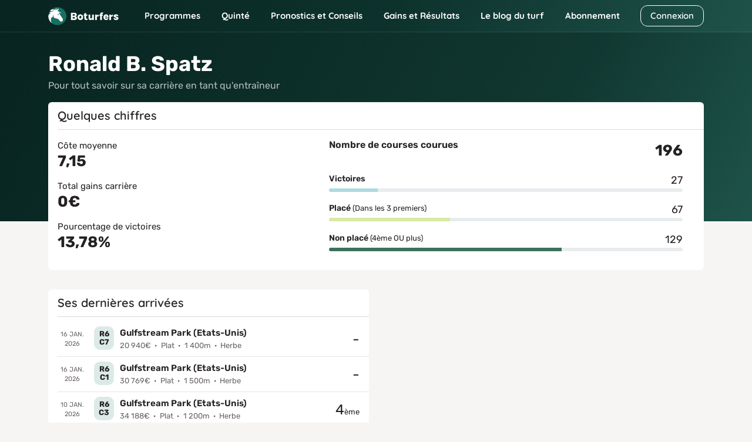

--- FILE ---
content_type: text/html; charset=UTF-8
request_url: https://www.boturfers.fr/entraineur/60967-ronald-b-spatz
body_size: 17127
content:
<!DOCTYPE html>
<html lang="fr">
<head>
    <meta charset="utf-8">
<meta http-equiv="Content-Type" content="text/html; charset=UTF-8">

<!-- <meta http-equiv="Cache-Control" content="no-cache"> -->
<!-- <meta http-equiv="Pragma" content="no-cache"> -->
<link rel="icon" type="image/png" href="https://www.boturfers.fr/themes/boturfer/assets/img/favicon.png">
<link rel="shortcut icon" href="https://www.boturfers.fr/themes/boturfer/assets/img/favicon.png">
<link rel="apple-touch-icon" type="image/png" href="https://www.boturfers.fr/themes/boturfer/assets/img/favicon-touch.png">
<meta name="viewport" content="width=device-width, initial-scale=1">
<script src="/themes/boturfer/assets/js/site-pre.min.js?1643540533" type="text/javascript"></script>

<style>
@font-face {font-family: 'Quicksand';font-style: normal;font-weight: 400;font-display: swap;src: url(https://fonts.gstatic.com/s/quicksand/v30/6xKtdSZaM9iE8KbpRA_hK1QN.woff2) format('woff2');unicode-range: U+0000-00FF, U+0131, U+0152-0153, U+02BB-02BC, U+02C6, U+02DA, U+02DC, U+2000-206F, U+2074, U+20AC, U+2122, U+2191, U+2193, U+2212, U+2215, U+FEFF, U+FFFD;}@font-face {font-family: 'Quicksand';font-style: normal;font-weight: 600;font-display: swap;src: url(https://fonts.gstatic.com/s/quicksand/v30/6xKtdSZaM9iE8KbpRA_hK1QN.woff2) format('woff2');unicode-range: U+0000-00FF, U+0131, U+0152-0153, U+02BB-02BC, U+02C6, U+02DA, U+02DC, U+2000-206F, U+2074, U+20AC, U+2122, U+2191, U+2193, U+2212, U+2215, U+FEFF, U+FFFD;}@font-face {font-family: 'Quicksand';font-style: normal;font-weight: 700;font-display: swap;src: url(https://fonts.gstatic.com/s/quicksand/v30/6xKtdSZaM9iE8KbpRA_hK1QN.woff2) format('woff2');unicode-range: U+0000-00FF, U+0131, U+0152-0153, U+02BB-02BC, U+02C6, U+02DA, U+02DC, U+2000-206F, U+2074, U+20AC, U+2122, U+2191, U+2193, U+2212, U+2215, U+FEFF, U+FFFD;}@font-face {font-family: 'Rubik';font-style: normal;font-weight: 400;font-display: swap;src: url(https://fonts.gstatic.com/s/rubik/v21/iJWKBXyIfDnIV7nBrXw.woff2) format('woff2');unicode-range: U+0000-00FF, U+0131, U+0152-0153, U+02BB-02BC, U+02C6, U+02DA, U+02DC, U+2000-206F, U+2074, U+20AC, U+2122, U+2191, U+2193, U+2212, U+2215, U+FEFF, U+FFFD;}@font-face {font-family: 'Rubik';font-style: normal;font-weight: 500;font-display: swap;src: url(https://fonts.gstatic.com/s/rubik/v21/iJWKBXyIfDnIV7nBrXw.woff2) format('woff2');unicode-range: U+0000-00FF, U+0131, U+0152-0153, U+02BB-02BC, U+02C6, U+02DA, U+02DC, U+2000-206F, U+2074, U+20AC, U+2122, U+2191, U+2193, U+2212, U+2215, U+FEFF, U+FFFD;}@font-face {font-family: 'Rubik';font-style: normal;font-weight: 600;font-display: swap;src: url(https://fonts.gstatic.com/s/rubik/v21/iJWKBXyIfDnIV7nBrXw.woff2) format('woff2');unicode-range: U+0000-00FF, U+0131, U+0152-0153, U+02BB-02BC, U+02C6, U+02DA, U+02DC, U+2000-206F, U+2074, U+20AC, U+2122, U+2191, U+2193, U+2212, U+2215, U+FEFF, U+FFFD;}@font-face {font-family: 'Rubik';font-style: normal;font-weight: 700;font-display: swap;src: url(https://fonts.gstatic.com/s/rubik/v21/iJWKBXyIfDnIV7nBrXw.woff2) format('woff2');unicode-range: U+0000-00FF, U+0131, U+0152-0153, U+02BB-02BC, U+02C6, U+02DA, U+02DC, U+2000-206F, U+2074, U+20AC, U+2122, U+2191, U+2193, U+2212, U+2215, U+FEFF, U+FFFD;}@font-face {font-family: 'Rubik';font-style: normal;font-weight: 800;font-display: swap;src: url(https://fonts.gstatic.com/s/rubik/v21/iJWKBXyIfDnIV7nBrXw.woff2) format('woff2');unicode-range: U+0000-00FF, U+0131, U+0152-0153, U+02BB-02BC, U+02C6, U+02DA, U+02DC, U+2000-206F, U+2074, U+20AC, U+2122, U+2191, U+2193, U+2212, U+2215, U+FEFF, U+FFFD;}
</style>
<link fetchpriority="high" rel="preload" href="/themes/boturfer/assets/img/logo/Boturfers.png" as="image">
<script src="https://challenges.cloudflare.com/turnstile/v0/api.js" async defer></script>
<script type="application/ld+json">
{
    "@context": "http://schema.org",
    "@type": "Organization",
    "name": "Boturfers",
    "logo": "https://www.boturfers.fr/themes/boturfer/assets/img/logo/Boturfers-logo-200.png",
    "url": "https://www.boturfers.fr",
    "sameAs": [
        "https://twitter.com/boturfers",
        "https://www.youtube.com/channel/UCDudc8kQ41qQHmNNrh6fV-w"
    ]
}
</script>

<script>
    var user_id = '';
    var user_data = {'user_status' : 'Inconnu', 'user_project' : '', 'user_abo' : '0'};
    
    (function(e,a,r,s,n,t,i){e.GoogleAnalyticsObject=n,e.ga=e.ga||function(){(e.ga.q=e.ga.q||[]).push(arguments)},e.ga.l=1*new Date,t=a.createElement(r),i=a.getElementsByTagName(r)[0],t.async=1,t.src="//www.google-analytics.com/analytics.js",i.parentNode.insertBefore(t,i)})(window,document,"script",0,"ga"),0<user_id.length?ga("create","UA-17665478-1",{cookieDomain:"www.boturfers.fr",userId:user_id}):ga("create","UA-17665478-1",{cookieDomain:"www.boturfers.fr"}),ga("require","linker"),ga("linker:autoLink",["www.my-safe-payment.com"]),ga("require","displayfeatures"),ga("send","pageview",{dimension1:user_data.user_status,dimension2:user_data.user_project,dimension3:user_data.user_abo});
</script>

    <title>Statistiques hippiques de RONALD B. SPATZ</title>
                    <meta content="RONALD B. SPATZ a déjà engagé des chevaux qu'il a entraîné dans plus de 196 courses pmu. Consultez ses statistiques et affinez votre pronostic pmu pour les prochaines courses." name="description" />
                    <meta content="classement entraineur pmu, statistique entraineur, entraineur RONALD B. SPATZ" name="keywords" />
                    <meta content="classement entraineur pmu, statistique entraineur, entraineur RONALD B. SPATZ" name="news_keywords" /><meta name="robots" content="noindex" /><link rel="canonical" href="https://www.boturfers.fr/entraineur/60967-ronald-b-spatz" />
                        <meta property="og:title" content="Boturfers : Pronostics PMU pour le Quinté et les courses du jour" />
                        <meta property="og:url" content="https://www.boturfers.fr" />
                        <meta property="og:type" content="website" />
                        <meta property="og:image" content="https://www.boturfers.fr/themes/boturfer/assets/img/logo/Boturfers-logo-200.png" />
                        <meta property="og:description" content="Découvrez le pronostic PMU 100 % mathématiques des Boturfers, le programme des courses pmu du jour, les courses hippiques â jouer et les meilleurs chevaux. Les statistiques des partants, les caractéristiques des hippodromes, les arrivées et tous les rapports PMU, ne cherchez plus, tout est là." />
                    
    <link rel="stylesheet" type="text/css" href="/themes/boturfer/assets/css/fiche.css?1768313242">

    <script type="application/ld+json">
        // BALISAGE SCHEMA.ORG
        {
            "@context": "http://schema.org",
            "@type": "Thing",
            "name": "Ronald B. Spatz",
            "description": "Entraineur Ronald B. Spatz",
            "url": "https://www.boturfers.frentraineur"
        }
    </script>
</head>

<body class="fiche">
    <header>
                        <div class="smartbanner smartbanner-android" id="banner-android">
                <div class="smartbanner-container"><a href="javascript:void(0);" class="smartbanner-close" id="close-android">×</a><span
                        class="smartbanner-icon" style="background-image: url('/themes/boturfer/assets/img/logo/Boturfers-logo-200.png')"></span>
                    <div class="smartbanner-info">
                        <div class="smartbanner-title">Boturfers</div>
                        <div>
                            <span class="star-mobile"></span>
                            <span class="star-mobile"></span>
                            <span class="star-mobile"></span>
                            <span class="star-mobile"></span>
                            <span class="star-mobile"></span>
                        </div>
                        <span>Télécharger l'application gratuite</span></div>
                    <a href="https://play.google.com/store/apps/details?id=fr.iiiaaa.boturfers" class="smartbanner-button"><span
                            class="smartbanner-button-text">INSTALLER</span></a></div>
            </div>
                <nav class="navbar navbar-expand-lg navbar-dark">
        <div class="container">
            <div>
                <button on="tap:AMP.setState({navbar_toggler: !navbar_toggler, blog_menu: 0, cnx_menu: 0})" class="navbar-toggler" type="button" data-bs-toggle="collapse" data-bs-target="#navbarMenu, #cnxNav" aria-controls="navbarMenu, cnxNav" aria-expanded="false" aria-label="Toggle navigation">
                    <span class="navbar-toggler-icon"></span>
                </button>
                <a class="navbar-brand" href="/" title="Boturfers : des pronostics 100% mathematiques">
                    <img src="https://www.boturfers.fr/themes/boturfer/assets/img/logo/Boturfers.png" alt="Boturfers logo" width="120" height="31" class="d-inline-block">
                </a>
            </div>
                                <a class="btn btn-outline-white minw-unset order-sm-3" href="/connexion" id="cnxBtn" style="width: 108px;height: 36.5px;">Connexion</a>
                        <div class="collapse navbar-collapse" id="navbarSticky">
                <ul class="navbar-nav">
                    <li class="nav-item drop home-menu">
                        <span data-o="Lw==" title="Boturfers, le pronostic PMU 100 % mathématiques" class="obflink nav-link" style="--icon:url('/themes/boturfer/assets/img/icons/home.svg')">Accueil</span>                    </li>
                    <li class="nav-item dropdown drop">
                        <a on="tap:AMP.setState({prgm_menu: !prgm_menu, quinte_menu: 0, pronos_menu: 0, gainsres_menu: 0, blog_menu: 0, cnx_menu: 0})" class="nav-link dropdown-toggle" href="#" id="prgmDropdown" role="button" data-bs-toggle="dropdown" aria-expanded="false" style="--icon:url('https://www.boturfers.fr/themes/boturfer/assets/img/icons/calendar.svg')">
                            Programmes
                        </a>
                        <ul [class]="prgm_menu ? 'dropdown-menu show' : 'dropdown-menu'" class="dropdown-menu" aria-labelledby="prgmDropdown" title="Programmes">
                            <li><a class="dropdown-item" href="https://www.boturfers.fr/programme-pmu-du-jour" title="Prono hippique, quinté et actualité des courses du 18/01/2026" >Programme du jour</a></li>
                            <li><a class="dropdown-item" href="https://www.boturfers.fr/programme-pmu-demain" title="Prono hippique, quinté et actualité des courses du 19/01/2026" >Programme de demain</a></li>
                            <li><a class="dropdown-item" href="https://www.boturfers.fr/programme-pmu-hier" title="Pronostic pmu, arrivée et rapport des courses du 17/01/2026" >Programme d'hier</a></li>
                        </ul>
                    </li>
                    <li class="nav-item dropdown drop">
                        <a on="tap:AMP.setState({quinte_menu: !quinte_menu, prgm_menu: 0, pronos_menu: 0, gainsres_menu: 0, blog_menu: 0, cnx_menu: 0})" class="nav-link dropdown-toggle" href="#" id="quinteDropdown" role="button" data-bs-toggle="dropdown" aria-expanded="false" style="--icon:url('https://www.boturfers.fr/themes/boturfer/assets/img/icons/quinte-menu.svg')">
                            Quinté
                        </a>
                        <ul [class]="quinte_menu ? 'dropdown-menu show' : 'dropdown-menu'" class="dropdown-menu" aria-labelledby="quinteDropdown" title="Quinté">
                            <li>
                                <span class="dropdown-item open">Quinté du jour</span>
                                <ul class="submenu">
                                    <li><a class="dropdown-item" href="https://www.boturfers.fr/quinte-du-jour" title="Analyse du Quinté du jour à VINCENNES" >Analyse</a></li>
                                    <li><a class="dropdown-item" href="https://www.boturfers.fr/quinte-du-jour/partant" title="Les partants de la course pmu R1C4 du 18/01/2026" >Partants</a></li>
                                    <li><a class="dropdown-item" href="https://www.boturfers.fr/quinte-du-jour/statistiques" title="Statistiques sur les courses de quinté : réussir le quinté du jour" >Statistiques</a></li>
                                    <li><a class="dropdown-item" href="https://www.boturfers.fr/quinte-du-jour/pronostic" title="Pronostic du quinté le 18/01/2026" >Pronostic</a></li>
                                    <li><a class="dropdown-item" href="https://www.boturfers.fr/quinte-du-jour/presse" title="Pronostics de la presse PMU pour le Quinté du jour : synthèse de la presse" >Presse</a></li>
                                    <li><a class="dropdown-item" href="https://www.boturfers.fr/quinte-du-jour/cote" title="Les Cotes Officielles pour le Quinté du Jour à VINCENNES" >Cotes</a></li>
                                    <li><a class="dropdown-item" href="https://www.boturfers.fr/quinte-du-jour/conseils" title="Les Conseils pour le Quinté du Jour à VINCENNES" >Conseils</a></li>
                                    <li><a class="dropdown-item" href="https://www.boturfers.fr/quinte-du-jour/arrivee" title="Arrivée Officielle du Quinté du Jour à VINCENNES" >Arrivée</a></li>
                                    <li><a class="dropdown-item" href="https://www.boturfers.fr/quinte-du-jour/rapport" title="Rapports PMU officiels du quinté du 18/01/2026" >Rapports</a></li>
                                </ul>
                            </li>
                            <li class="hr"><hr class="dropdown-divider"></li>
                            <li><a class="dropdown-item" href="https://www.boturfers.fr/quinte-de-demain" title="Quinté de demain : partants, pronostics et statistiques" >Quinté de demain</a></li>
                            <li class="hr"><hr class="dropdown-divider"></li>
                            <li><a class="dropdown-item" href="https://www.boturfers.fr/quinte-d-hier" title="Quinté d'hier : arrivée et rapports du Prix De Granville" >Quinté d'hier</a></li>
                        </ul>
                    </li>
                    <li class="nav-item dropdown drop">
                        <a on="tap:AMP.setState({pronos_menu: !pronos_menu, prgm_menu: 0, quinte_menu: 0, gainsres_menu: 0, blog_menu: 0, cnx_menu: 0})" class="nav-link dropdown-toggle" href="#" id="pronosDropdown" role="button" data-bs-toggle="dropdown" aria-expanded="false" style="--icon:url('https://www.boturfers.fr/themes/boturfer/assets/img/icons/curve.svg')">
                            Pronostics et Conseils
                        </a>
                        <ul [class]="pronos_menu ? 'dropdown-menu show' : 'dropdown-menu'" class="dropdown-menu" aria-labelledby="pronosDropdown" title="Nos pronostics et Conseils">
                            <li><a class="dropdown-item" href="https://www.boturfers.fr/pronostic-pmu-du-jour" title="Pronostics pmu de toutes les courses du jour" >Pronostics du jour</a></li>
                            <li><a class="dropdown-item" href="https://www.boturfers.fr/meilleur-pronostic-pmu" title="Les Meilleurs Pronostics PMU du Jour" >Meilleurs pronostics</a></li>
                            <li><a class="dropdown-item" href="https://www.boturfers.fr/tuyaux-du-jour" title="Pronostic pmu : les tuyaux du jour, les meilleurs bases et les coups sûrs pour gagner au pmu" >Tuyaux du jour</a></li>
                            <li><a href="/conseils" title="Conseils de jeu Boturfers" class="dropdown-item">Conseils de jeu</a></li>
                        </ul>
                    </li>
                    <li class="nav-item dropdown drop">
                        <a on="tap:AMP.setState({gainsres_menu: !gainsres_menu, prgm_menu: 0, quinte_menu: 0, pronos_menu: 0, blog_menu: 0, cnx_menu: 0})" class="nav-link dropdown-toggle" href="#" id="gainsresDropdown" role="button" data-bs-toggle="dropdown" aria-expanded="false" style="--icon:url('https://www.boturfers.fr/themes/boturfer/assets/img/icons/trophy.svg')">
                            Gains et Résultats
                        </a>
                        <ul [class]="gainsres_menu ? 'dropdown-menu show' : 'dropdown-menu'" class="dropdown-menu" aria-labelledby="gainsresDropdown" title="Gains et Résultats">
                            <li><a class="dropdown-item" href="https://www.boturfers.fr/gains" title="Des Gains PMU Incroyables avec Nos Pronos !" >Gains</a></li>
                            <li><a class="dropdown-item" href="https://www.boturfers.fr/resultats" title="Résultats des pronostics hippiques en simple gagnant et placé, couplé gagnant et placé" >Résultats</a></li>
                        </ul>
                    </li>
                </ul>
            </div>
            <div [class]="navbar_toggler ? 'collapse navbar-collapse show' : 'collapse navbar-collapse'" class="collapse navbar-collapse" id="navbarMenu">
                <ul class="navbar-nav me-auto">
                    <li class="nav-item dropdown">
                        <a on="tap:AMP.setState({blog_menu: !blog_menu, prgm_menu: 0, quinte_menu: 0, pronos_menu: 0, gainsres_menu: 0, cnx_menu: 0})" class="nav-link dropdown-toggle" href="#" id="blogDropdown" role="button" data-bs-toggle="dropdown" aria-expanded="false">
                            Le blog du turf
                        </a>
                        <ul [class]="blog_menu ? 'dropdown-menu show' : 'dropdown-menu'" class="dropdown-menu" aria-labelledby="blogDropdown" title="Le blog du turf">
                            <li><a class="dropdown-item" href="https://www.boturfers.fr/blog" title="Le blog Boturfers : conseils, analyses, méthodes de turf" >Comprendre le turf</a></li>

                        </ul>
                    </li>
                    <li class="nav-item">
                        <a class="nav-link" href="https://www.boturfers.fr/tarifs" title="Boturfers : Services et Abonnements" >Abonnement</a>
                    </li>
                </ul>
            </div>
        </div>
    </nav>

</header>

    <div class="jumbotop">
        
        <div class="container last-jumbo">
            <div class="row">
                <h1 class="fw-700 fs-36px fs-dsm-26px mb-1">Ronald B. Spatz</h1>
                <p class="musique fs-16px fs-dsm-14px">Pour tout savoir sur sa carrière en tant qu'entraîneur</p>
            </div>

            <div class="row">
                
                <div class="mb-3">
                    <div class="card h-100 bg bg-white br-6 brd-none">
                        <div class="card-header bg-none offset-line ff-2nd fw-600 fs-20px fs-dsm-18px">Quelques chiffres</div>
                        <div class="card-body h-100">
                            <div class="row h-100">
                                <div class="col-sm-5">
                                    <div class="row h-100">
                                        <div class="col-6 col-sm-12 fs-15px fs-dsm-14px">
                                            Côte moyenne
                                            <div class="big lh-1-2 fw-700 fs-26px fs-dsm-24px mb-3">7,15</div>
                                        </div>
                                        <div class="col-6 col-sm-12 fs-15px fs-dsm-14px">
                                            Total gains carrière
                                            <div class="big lh-1-2 fw-700 fs-26px fs-dsm-24px mb-3">0€</div>
                                        </div>
                                        <div class="col-6 col-sm-12 fs-15px fs-dsm-14px">
                                            Pourcentage de victoires
                                            <div class="big lh-1-2 fw-700 fs-26px fs-dsm-24px mb-3">13,78%</div>
                                        </div>
                                    </div>
                                </div>
                                <div class="col-sm-7 eq pe-sm-5">
                                    <div class="row mb-3">
                                        <div class="col-6"><span class="lh-1-2 fw-600 fs-16px fs-dsm-15px">Nombre de courses courues</span></div>
                                        <div class="col-6 tr"><div class="big fw-700 fs-26px fs-dsm-24px">196</div></div>
                                    </div>
                                    <div class="row mb-3">
                                        <div class="col-8"><span class="fw-600">Victoires</span></div>
                                        <div class="col-4 tr fs-18px">27</div>
                                        <div class="col">
                                            <div class="progress">
                                                <div class="progress-bar p-bar-blue" role="progressbar" style="width:13.775510204082%;" aria-valuenow="13.775510204082" aria-valuemin="0" aria-valuemax="100"></div>
                                            </div>
                                        </div>
                                    </div>
                                    <div class="row mb-3">
                                        <div class="col-8"><span class="fw-600">Placé</span> <span class="fs-13px">(Dans les 3 premiers)</span></div>
                                        <div class="col-4 tr fs-18px">67</div>
                                        <div class="col">
                                            <div class="progress">
                                                <div class="progress-bar p-bar-green" role="progressbar" style="width:34.183673469388%;" aria-valuenow="34.183673469388" aria-valuemin="0" aria-valuemax="100"></div>
                                            </div>
                                        </div>
                                    </div>
                                    <div class="row mb-3">
                                        <div class="col-8"><span class="fw-600">Non placé</span> <span class="fs-13px">(4ème OU plus)</span></div>
                                        <div class="col-4 tr fs-18px">129</div>
                                        <div class="col">
                                            <div class="progress">
                                                <div class="progress-bar p-bar-darkgreen" role="progressbar" style="width:65.816326530612%;" aria-valuenow="65.816326530612" aria-valuemin="0" aria-valuemax="100"></div>
                                            </div>
                                        </div>
                                    </div>
                                </div>
                            </div>
                        </div>
                    </div>
                </div>
            </div>
        </div>
    </div>

    <div class="follow-jumbo">
                    <div class="container pt-3 pb-3">
                <div class="row">
                                            <div class="col-lg-6 mb-3">
                            <div class="card h-100 bg bg-white br-6 brd-none">
                                <div class="card-header bg-none offset-line ff-2nd fw-600 fs-20px fs-dsm-18px"><span>Ses dernières arrivées</span></div>
                                <div class="card-body h-100 pb-5">
                                    <div class="content offset-line-list">
                                                                                    <div class="row">
                                                <div class="col-auto pe-0 order-lg-1">
                                                    <div class="date fs-11px tc">
                                                        16 jan. 2026                                                    </div>
                                                </div>
                                                <div class="col order-lg-3">
                                                    <div class="fs-13px fs-dsm-11px tr">
                                                        <span class="fs-24px fs-dsm-20px">-</span>                                                    </div>
                                                </div>
                                                <div class="col-lg-8 order-lg-2">
                                                    <div class="crs">
                                                        <span data-o="L2NvdXJzZS8xMDk2MTg3LXI2YzctcHJpeC1jbGFpbWluZw==" title="R6C7 : Prix Claiming du 16/01/2026" class="obflink link-overlay">&nbsp;</span>                                                        <span data-o="L2NvdXJzZS8xMDk2MTg3LXI2YzctcHJpeC1jbGFpbWluZw==" title="R6C7 : Prix Claiming du 16/01/2026" class="obflink rxcx">R6 C7</span>                                                        <div class="details">
                                                            <a href="/course/1096187-r6c7-prix-claiming" title="R6C7 : Prix Claiming du 16/01/2026" class="name fw-600 fs-15px link">Gulfstream Park (Etats-Unis)</a>                                                            <div class="dot-separated">

                                                                <span>20&nbsp;940€</span><span>Plat</span><span>1&nbsp;400m</span><span>Herbe</span>
                                                            </div>
                                                        </div>
                                                    </div>
                                                </div>
                                            </div>
                                                                                    <div class="row">
                                                <div class="col-auto pe-0 order-lg-1">
                                                    <div class="date fs-11px tc">
                                                        16 jan. 2026                                                    </div>
                                                </div>
                                                <div class="col order-lg-3">
                                                    <div class="fs-13px fs-dsm-11px tr">
                                                        <span class="fs-24px fs-dsm-20px">-</span>                                                    </div>
                                                </div>
                                                <div class="col-lg-8 order-lg-2">
                                                    <div class="crs">
                                                        <span data-o="L2NvdXJzZS8xMDk2MTY5LXI2YzEtcHJpeC1jbGFpbWluZw==" title="R6C1 : Prix Claiming du 16/01/2026" class="obflink link-overlay">&nbsp;</span>                                                        <span data-o="L2NvdXJzZS8xMDk2MTY5LXI2YzEtcHJpeC1jbGFpbWluZw==" title="R6C1 : Prix Claiming du 16/01/2026" class="obflink rxcx">R6 C1</span>                                                        <div class="details">
                                                            <a href="/course/1096169-r6c1-prix-claiming" title="R6C1 : Prix Claiming du 16/01/2026" class="name fw-600 fs-15px link">Gulfstream Park (Etats-Unis)</a>                                                            <div class="dot-separated">

                                                                <span>30&nbsp;769€</span><span>Plat</span><span>1&nbsp;500m</span><span>Herbe</span>
                                                            </div>
                                                        </div>
                                                    </div>
                                                </div>
                                            </div>
                                                                                    <div class="row">
                                                <div class="col-auto pe-0 order-lg-1">
                                                    <div class="date fs-11px tc">
                                                        10 jan. 2026                                                    </div>
                                                </div>
                                                <div class="col order-lg-3">
                                                    <div class="fs-13px fs-dsm-11px tr">
                                                        <span class="fs-24px fs-dsm-20px">4</span>ème                                                    </div>
                                                </div>
                                                <div class="col-lg-8 order-lg-2">
                                                    <div class="crs">
                                                        <span data-o="L2FyY2hpdmUvY291cnNlLzEwOTUwNDgtcjZjMy1wcml4LWNsYWltaW5n" title="R6C3 : Prix Claiming du 10/01/2026" class="obflink link-overlay">&nbsp;</span>                                                        <span data-o="L2FyY2hpdmUvY291cnNlLzEwOTUwNDgtcjZjMy1wcml4LWNsYWltaW5n" title="R6C3 : Prix Claiming du 10/01/2026" class="obflink rxcx">R6 C3</span>                                                        <div class="details">
                                                            <a href="/archive/course/1095048-r6c3-prix-claiming" title="R6C3 : Prix Claiming du 10/01/2026" class="name fw-600 fs-15px link">Gulfstream Park (Etats-Unis)</a>                                                            <div class="dot-separated">

                                                                <span>34&nbsp;188€</span><span>Plat</span><span>1&nbsp;200m</span><span>Herbe</span>
                                                            </div>
                                                        </div>
                                                    </div>
                                                </div>
                                            </div>
                                                                            </div>
                                </div>
                            </div>
                        </div>
                                                        </div>
            </div>
        
        <div class="container blue-tabs mt-5">
            <div class="navs">
                <ul class="nav nav-pills slider-dlg br-12 ff-2nd fs-16px fs-dsm-15px shadow-blur-eq" role="tablist" data-scroll-x="true" data-scroll-indicators="true">
                    <li class="nav-item" role="presentation" data-scroll-into-view="true">
                        <button class="nav-link active" id="synthese-tab" data-bs-toggle="tab" data-bs-target="#synthese" role="tab" aria-controls="synthese" aria-selected="true">Synthèse</button>
                    </li>
                    <li class="nav-item" role="presentation" data-scroll-into-view="true">
                        <button class="nav-link" id="statistiques-tab" data-bs-toggle="tab" data-bs-target="#statistiques" role="tab" aria-controls="statistiques" aria-selected="false">Statistiques</button>
                    </li>
                    <li class="nav-item" role="presentation" data-scroll-into-view="true">
                        <button class="nav-link" id="historique-tab" data-bs-toggle="tab" data-bs-target="#historique" role="tab" aria-controls="historique" aria-selected="false">Historique</button>
                    </li>
                </ul>
            </div>
        </div>

        <div class="container">
            <div class="tab-content mt-5 mb-5">
                <div class="tab-pane fade show active" id="synthese" role="tabpanel" aria-labelledby="synthese-tab">
                    <h2 class="fw-700 fs-24px fs-dsm-21px txt-primary">Synthèse</h2>
                                        <div>
                        <div class="ff-2nd fw-600 fs-18px txt-primary">Préférences</div>
                                                    <p>Les pourcentages indiqués dans les tableaux ci-dessous correspondent aux taux de réussite en pari Simple Gagnant et Simple Placé
                                de Ronald B. Spatz en fonction de différents paramètres (hippodrome, discipline, jour de course, etc.). </p>

                            <div class="row">
                                                                    <div class="col-md-6 col-lg-4">
                                        <table class="table data stretch shadow-blur-eq mb-3">
                                            <thead class="radius-top">
                                                <tr class="ff-2nd fw-700 fs-14px">
                                                    <th class="tl">Hippodrome</th>
                                                    <th><div class="val tc ms-auto size-xs">Réussite <div class="fw-600 fs-12px">Gagnant/Placé</div></div></th>
                                                </tr>
                                            </thead>
                                            <tbody class="radius-bottom txt-primary fs-14px">
                                                                                                                                                    <tr class="brb-none">
                                                        <td class="tl">Gulfstream Park</td>
                                                        <td>
                                                            <div class="val tc ms-auto size-xs">
                                                                <span class="reu-s reu-s-inline reu-s-sm fs-13px">1%</span>
                                                                <span class="reu-s reu-s-inline reu-s-sm fs-13px">1%</span>
                                                            </div>
                                                        </td>
                                                    </tr>
                                                                                                                                                                                                                                                            <tr class="fill brb-none">
                                                            <td colspan="2">&nbsp;</td>
                                                        </tr>
                                                                                                            <tr class="fill brb-none">
                                                            <td colspan="2">&nbsp;</td>
                                                        </tr>
                                                                                                                                                </tbody>
                                        </table>
                                    </div>
                                                                    <div class="col-md-6 col-lg-4">
                                        <table class="table data stretch shadow-blur-eq mb-3">
                                            <thead class="radius-top">
                                                <tr class="ff-2nd fw-700 fs-14px">
                                                    <th class="tl">Discipline</th>
                                                    <th><div class="val tc ms-auto size-xs">Réussite <div class="fw-600 fs-12px">Gagnant/Placé</div></div></th>
                                                </tr>
                                            </thead>
                                            <tbody class="radius-bottom txt-primary fs-14px">
                                                                                                                                                    <tr class="brb-none">
                                                        <td class="tl">Plat</td>
                                                        <td>
                                                            <div class="val tc ms-auto size-xs">
                                                                <span class="reu-s reu-s-inline reu-s-sm fs-13px">1%</span>
                                                                <span class="reu-s reu-s-inline reu-s-sm fs-13px">1%</span>
                                                            </div>
                                                        </td>
                                                    </tr>
                                                                                                                                                                                                                                                            <tr class="fill brb-none">
                                                            <td colspan="2">&nbsp;</td>
                                                        </tr>
                                                                                                            <tr class="fill brb-none">
                                                            <td colspan="2">&nbsp;</td>
                                                        </tr>
                                                                                                                                                </tbody>
                                        </table>
                                    </div>
                                                                    <div class="col-md-6 col-lg-4">
                                        <table class="table data stretch shadow-blur-eq mb-3">
                                            <thead class="radius-top">
                                                <tr class="ff-2nd fw-700 fs-14px">
                                                    <th class="tl">Jockey</th>
                                                    <th><div class="val tc ms-auto size-xs">Réussite <div class="fw-600 fs-12px">Gagnant/Placé</div></div></th>
                                                </tr>
                                            </thead>
                                            <tbody class="radius-bottom txt-primary fs-14px">
                                                                                                                                                    <tr>
                                                        <td class="tl">Miguel A. Vasquez</td>
                                                        <td>
                                                            <div class="val tc ms-auto size-xs">
                                                                <span class="reu-s reu-s-inline reu-s-sm fs-13px">100%</span>
                                                                <span class="reu-s reu-s-inline reu-s-sm fs-13px">100%</span>
                                                            </div>
                                                        </td>
                                                    </tr>
                                                                                                    <tr class="brb-none">
                                                        <td class="tl">Edgard J. Zayas</td>
                                                        <td>
                                                            <div class="val tc ms-auto size-xs">
                                                                <span class="reu-s reu-s-inline reu-s-sm fs-13px">13%</span>
                                                                <span class="reu-s reu-s-inline reu-s-sm fs-13px">13%</span>
                                                            </div>
                                                        </td>
                                                    </tr>
                                                                                                                                                                                                                                                            <tr class="fill brb-none">
                                                            <td colspan="2">&nbsp;</td>
                                                        </tr>
                                                                                                                                                </tbody>
                                        </table>
                                    </div>
                                                                    <div class="col-md-6 col-lg-4">
                                        <table class="table data stretch shadow-blur-eq mb-3">
                                            <thead class="radius-top">
                                                <tr class="ff-2nd fw-700 fs-14px">
                                                    <th class="tl">Jour</th>
                                                    <th><div class="val tc ms-auto size-xs">Réussite <div class="fw-600 fs-12px">Gagnant/Placé</div></div></th>
                                                </tr>
                                            </thead>
                                            <tbody class="radius-bottom txt-primary fs-14px">
                                                                                                                                                    <tr class="brb-none">
                                                        <td class="tl">Dimanche</td>
                                                        <td>
                                                            <div class="val tc ms-auto size-xs">
                                                                <span class="reu-s reu-s-inline reu-s-sm fs-13px">3%</span>
                                                                <span class="reu-s reu-s-inline reu-s-sm fs-13px">3%</span>
                                                            </div>
                                                        </td>
                                                    </tr>
                                                                                                                                                                                                                                                            <tr class="fill brb-none">
                                                            <td colspan="2">&nbsp;</td>
                                                        </tr>
                                                                                                            <tr class="fill brb-none">
                                                            <td colspan="2">&nbsp;</td>
                                                        </tr>
                                                                                                                                                </tbody>
                                        </table>
                                    </div>
                                                            </div>
                                            </div>
                </div>

                <div class="tab-pane fade" id="statistiques" role="tabpanel" aria-labelledby="statistiques-tab">
                    <h2 class="fw-700 fs-24px fs-dsm-21px txt-primary">Statistiques</h2>
                                            <div>
                            <span>Analyse de ses 196 courses PMU</span>
                            <p>Statistiques calculées au 18/01/2026 sur la totalité de la carrière de l'entraîneur, hors courses PMH.</p>

                            <div class="blue-tabs">
                                <div class="navs">
                                    <ul class="nav nav-pills slider-dlg br-12 br-keep ff-2nd fs-16px fs-dsm-15px shadow-blur-eq" role="tablist" data-scroll-x="true" data-scroll-indicators="true">
                                                                                    <li class="nav-item" role="presentation" data-scroll-into-view="true">
                                                <button class="nav-link active" id="hippodrome-tab" data-bs-toggle="tab" data-bs-target="#hippodrome" role="tab" aria-controls="hippodrome" aria-selected="true">Hippodrome</button>
                                            </li>
                                                                                    <li class="nav-item" role="presentation" data-scroll-into-view="true">
                                                <button class="nav-link" id="discipline-tab" data-bs-toggle="tab" data-bs-target="#discipline" role="tab" aria-controls="discipline" aria-selected="false">Discipline</button>
                                            </li>
                                                                                    <li class="nav-item" role="presentation" data-scroll-into-view="true">
                                                <button class="nav-link" id="jockey-tab" data-bs-toggle="tab" data-bs-target="#jockey" role="tab" aria-controls="jockey" aria-selected="false">Jockey</button>
                                            </li>
                                                                                    <li class="nav-item" role="presentation" data-scroll-into-view="true">
                                                <button class="nav-link" id="jour-tab" data-bs-toggle="tab" data-bs-target="#jour" role="tab" aria-controls="jour" aria-selected="false">Jour</button>
                                            </li>
                                                                            </ul>
                                </div>
                            </div>

                            <div class="tab-content mt-5 mb-5" id="stats">
                                                                    <div class="tab-pane fade show active" id="hippodrome" role="tabpanel" aria-labelledby="hippodrome-tab">
                                        <div class="table-responsive">
                                            <table class="table data table" data-target="#hippodrome-body">
                                                <thead>
                                                    <tr class="brb-none">
                                                        <th></th>
                                                        <th colspan="4" class="res radius-top ff-2nd fw-600 fs-14px">Simple Gagnant</th>
                                                        <td class="spacer"></td>
                                                        <th colspan="4" class="res radius-top ff-2nd fw-600 fs-14px">Simple Placé</th>
                                                        <td class="spacer"></td>
                                                    </tr>
                                                    <tr class="radius-top">
                                                        <td class="tl size-s">Hippodrome</td>
                                                        <td class="sort res ff-2nd fw-600 fs-12px sg" data-label="reus">Réussite<i class="caret"></i></td>
                                                        <td class="sort res ff-2nd fw-600 fs-12px sg" data-label="rapp">Rapport Moyen<i class="caret"></i></td>
                                                        <td class="sort res ff-2nd fw-600 fs-12px sg" data-label="rent">Rentabilité<i class="caret"></i></td>
                                                        <td class="sort res ff-2nd fw-600 fs-12px sg" data-label="nbre">Nbre de courses<i class="caret"></i></td>
                                                        <td class="spacer"></td>
                                                        <td class="sort res ff-2nd fw-600 fs-12px sp" data-label="reus">Réussite<i class="caret"></i></td>
                                                        <td class="sort res ff-2nd fw-600 fs-12px sp" data-label="rapp">Rapport Moyen<i class="caret"></i></td>
                                                        <td class="sort res ff-2nd fw-600 fs-12px sp" data-label="rent">Rentabilité<i class="caret"></i></td>
                                                        <td class="sort res ff-2nd fw-600 fs-12px sp" data-label="nbre">Nbre de courses<i class="caret"></i></td>

                                                        <td class="spacer"></td>
                                                    </tr>
                                                </thead>
                                                <tbody id="hippodrome-body" class="sort radius-bottom">
                                                                                                                                                                        <tr class="fs-14px">
                                                                <td class="tl">
                                                                                                                                            <span>Gulfstream Park</span>
                                                                                                                                    </td>
                                                                <td class="res"><span class="reu-s reu-s-inline reu-s-sm reu-s-white">1%</span></td>
                                                                <td class="res">7,15€</td>
                                                                <td class="res arrow">
                                                                    -92%
                                                                </td>
                                                                <td class="res">
                                                                    <span class="fw-600">2</span>/<span class="fs-12px">186</span>
                                                                    <div class="progress">
                                                                        <div class="progress-bar" role="progressbar" style="width:1.0526315789474%;" aria-valuenow="1.0526315789474" aria-valuemin="0" aria-valuemax="100"></div>
                                                                    </div>
                                                                </td>
                                                                <td class="spacer"></td>
                                                                <td class="res"><span class="reu-s reu-s-inline reu-s-sm reu-s-white">1%</span></td>
                                                                <td class="res">1,85€</td>
                                                                <td class="res arrow">
                                                                    -98%
                                                                </td>
                                                                <td class="res">
                                                                    <span class="fw-600">2</span>/<span class="fs-12px">186</span>
                                                                    <div class="progress">
                                                                        <div class="progress-bar" role="progressbar" style="width:1.0526315789474%;" aria-valuenow="1.0526315789474" aria-valuemin="0" aria-valuemax="100"></div>
                                                                    </div>
                                                                </td>
                                                                <td class="spacer"></td>
                                                            </tr>
                                                                                                                    <tr class="fs-14px">
                                                                <td class="tl">
                                                                                                                                            <span>Gulfstream</span>
                                                                                                                                    </td>
                                                                <td class="res"><span class="reu-s reu-s-inline reu-s-sm reu-s-white">0%</span></td>
                                                                <td class="res">0€</td>
                                                                <td class="res arrow">
                                                                    -100%
                                                                </td>
                                                                <td class="res">
                                                                    <span class="fw-600">0</span>/<span class="fs-12px">3</span>
                                                                    <div class="progress">
                                                                        <div class="progress-bar" role="progressbar" style="width:0%;" aria-valuenow="0" aria-valuemin="0" aria-valuemax="100"></div>
                                                                    </div>
                                                                </td>
                                                                <td class="spacer"></td>
                                                                <td class="res"><span class="reu-s reu-s-inline reu-s-sm reu-s-white">0%</span></td>
                                                                <td class="res">0€</td>
                                                                <td class="res arrow">
                                                                    -100%
                                                                </td>
                                                                <td class="res">
                                                                    <span class="fw-600">0</span>/<span class="fs-12px">3</span>
                                                                    <div class="progress">
                                                                        <div class="progress-bar" role="progressbar" style="width:0%;" aria-valuenow="0" aria-valuemin="0" aria-valuemax="100"></div>
                                                                    </div>
                                                                </td>
                                                                <td class="spacer"></td>
                                                            </tr>
                                                                                                                    <tr class="fs-14px">
                                                                <td class="tl">
                                                                                                                                            <span>Gulfstream Park Pmu</span>
                                                                                                                                    </td>
                                                                <td class="res radius-bottom-left"><span class="reu-s reu-s-inline reu-s-sm reu-s-white">0%</span></td>
                                                                <td class="res">0€</td>
                                                                <td class="res arrow">
                                                                    0%
                                                                </td>
                                                                <td class="res radius-bottom-right">
                                                                    <span class="fw-600">0</span>/<span class="fs-12px">0</span>
                                                                    <div class="progress">
                                                                        <div class="progress-bar" role="progressbar" style="width:0%;" aria-valuenow="0" aria-valuemin="0" aria-valuemax="100"></div>
                                                                    </div>
                                                                </td>
                                                                <td class="spacer"></td>
                                                                <td class="res radius-bottom-left"><span class="reu-s reu-s-inline reu-s-sm reu-s-white">0%</span></td>
                                                                <td class="res">0€</td>
                                                                <td class="res arrow">
                                                                    0%
                                                                </td>
                                                                <td class="res radius-bottom-right">
                                                                    <span class="fw-600">0</span>/<span class="fs-12px">0</span>
                                                                    <div class="progress">
                                                                        <div class="progress-bar" role="progressbar" style="width:0%;" aria-valuenow="0" aria-valuemin="0" aria-valuemax="100"></div>
                                                                    </div>
                                                                </td>
                                                                <td class="spacer"></td>
                                                            </tr>
                                                                                                                <tr class="empty">
                                                            <td colspan="11" class="line-spacer"></td>
                                                        </tr>
                                                                                                    </tbody>
                                            </table>
                                        </div>
                                    </div>
                                                                    <div class="tab-pane fade" id="discipline" role="tabpanel" aria-labelledby="discipline-tab">
                                        <div class="table-responsive">
                                            <table class="table data table" data-target="#discipline-body">
                                                <thead>
                                                    <tr class="brb-none">
                                                        <th></th>
                                                        <th colspan="4" class="res radius-top ff-2nd fw-600 fs-14px">Simple Gagnant</th>
                                                        <td class="spacer"></td>
                                                        <th colspan="4" class="res radius-top ff-2nd fw-600 fs-14px">Simple Placé</th>
                                                        <td class="spacer"></td>
                                                    </tr>
                                                    <tr class="radius-top">
                                                        <td class="tl size-s">Discipline</td>
                                                        <td class="sort res ff-2nd fw-600 fs-12px sg" data-label="reus">Réussite<i class="caret"></i></td>
                                                        <td class="sort res ff-2nd fw-600 fs-12px sg" data-label="rapp">Rapport Moyen<i class="caret"></i></td>
                                                        <td class="sort res ff-2nd fw-600 fs-12px sg" data-label="rent">Rentabilité<i class="caret"></i></td>
                                                        <td class="sort res ff-2nd fw-600 fs-12px sg" data-label="nbre">Nbre de courses<i class="caret"></i></td>
                                                        <td class="spacer"></td>
                                                        <td class="sort res ff-2nd fw-600 fs-12px sp" data-label="reus">Réussite<i class="caret"></i></td>
                                                        <td class="sort res ff-2nd fw-600 fs-12px sp" data-label="rapp">Rapport Moyen<i class="caret"></i></td>
                                                        <td class="sort res ff-2nd fw-600 fs-12px sp" data-label="rent">Rentabilité<i class="caret"></i></td>
                                                        <td class="sort res ff-2nd fw-600 fs-12px sp" data-label="nbre">Nbre de courses<i class="caret"></i></td>

                                                        <td class="spacer"></td>
                                                    </tr>
                                                </thead>
                                                <tbody id="discipline-body" class="sort radius-bottom">
                                                                                                                                                                        <tr class="fs-14px">
                                                                <td class="tl">
                                                                                                                                            <span>Plat</span>
                                                                                                                                    </td>
                                                                <td class="res radius-bottom-left"><span class="reu-s reu-s-inline reu-s-sm reu-s-white">1%</span></td>
                                                                <td class="res">7,15€</td>
                                                                <td class="res arrow">
                                                                    -92%
                                                                </td>
                                                                <td class="res radius-bottom-right">
                                                                    <span class="fw-600">2</span>/<span class="fs-12px">186</span>
                                                                    <div class="progress">
                                                                        <div class="progress-bar" role="progressbar" style="width:1.0204081632653%;" aria-valuenow="1.0204081632653" aria-valuemin="0" aria-valuemax="100"></div>
                                                                    </div>
                                                                </td>
                                                                <td class="spacer"></td>
                                                                <td class="res radius-bottom-left"><span class="reu-s reu-s-inline reu-s-sm reu-s-white">1%</span></td>
                                                                <td class="res">1,85€</td>
                                                                <td class="res arrow">
                                                                    -98%
                                                                </td>
                                                                <td class="res radius-bottom-right">
                                                                    <span class="fw-600">2</span>/<span class="fs-12px">186</span>
                                                                    <div class="progress">
                                                                        <div class="progress-bar" role="progressbar" style="width:1.0204081632653%;" aria-valuenow="1.0204081632653" aria-valuemin="0" aria-valuemax="100"></div>
                                                                    </div>
                                                                </td>
                                                                <td class="spacer"></td>
                                                            </tr>
                                                                                                                <tr class="empty">
                                                            <td colspan="11" class="line-spacer"></td>
                                                        </tr>
                                                                                                    </tbody>
                                            </table>
                                        </div>
                                    </div>
                                                                    <div class="tab-pane fade" id="jockey" role="tabpanel" aria-labelledby="jockey-tab">
                                        <div class="table-responsive">
                                            <table class="table data table" data-target="#jockey-body">
                                                <thead>
                                                    <tr class="brb-none">
                                                        <th></th>
                                                        <th colspan="4" class="res radius-top ff-2nd fw-600 fs-14px">Simple Gagnant</th>
                                                        <td class="spacer"></td>
                                                        <th colspan="4" class="res radius-top ff-2nd fw-600 fs-14px">Simple Placé</th>
                                                        <td class="spacer"></td>
                                                    </tr>
                                                    <tr class="radius-top">
                                                        <td class="tl size-s">Jockey</td>
                                                        <td class="sort res ff-2nd fw-600 fs-12px sg" data-label="reus">Réussite<i class="caret"></i></td>
                                                        <td class="sort res ff-2nd fw-600 fs-12px sg" data-label="rapp">Rapport Moyen<i class="caret"></i></td>
                                                        <td class="sort res ff-2nd fw-600 fs-12px sg" data-label="rent">Rentabilité<i class="caret"></i></td>
                                                        <td class="sort res ff-2nd fw-600 fs-12px sg" data-label="nbre">Nbre de courses<i class="caret"></i></td>
                                                        <td class="spacer"></td>
                                                        <td class="sort res ff-2nd fw-600 fs-12px sp" data-label="reus">Réussite<i class="caret"></i></td>
                                                        <td class="sort res ff-2nd fw-600 fs-12px sp" data-label="rapp">Rapport Moyen<i class="caret"></i></td>
                                                        <td class="sort res ff-2nd fw-600 fs-12px sp" data-label="rent">Rentabilité<i class="caret"></i></td>
                                                        <td class="sort res ff-2nd fw-600 fs-12px sp" data-label="nbre">Nbre de courses<i class="caret"></i></td>

                                                        <td class="spacer"></td>
                                                    </tr>
                                                </thead>
                                                <tbody id="jockey-body" class="sort radius-bottom">
                                                                                                                                                                        <tr class="fs-14px">
                                                                <td class="tl">
                                                                                                                                            <a href="/jockey/52294-miguel-a-vasquez" title="Fiche des statistiques du jockey Miguel A. Vasquez" class="link fw-600">Miguel A. Vasquez</a>                                                                                                                                    </td>
                                                                <td class="res"><span class="reu-s reu-s-inline reu-s-sm reu-s-white">100%</span></td>
                                                                <td class="res">7,40€</td>
                                                                <td class="res arrow">
                                                                    640%
                                                                </td>
                                                                <td class="res">
                                                                    <span class="fw-600">1</span>/<span class="fs-12px">1</span>
                                                                    <div class="progress">
                                                                        <div class="progress-bar" role="progressbar" style="width:100%;" aria-valuenow="100" aria-valuemin="0" aria-valuemax="100"></div>
                                                                    </div>
                                                                </td>
                                                                <td class="spacer"></td>
                                                                <td class="res"><span class="reu-s reu-s-inline reu-s-sm reu-s-white">100%</span></td>
                                                                <td class="res">1,50€</td>
                                                                <td class="res arrow">
                                                                    50%
                                                                </td>
                                                                <td class="res">
                                                                    <span class="fw-600">1</span>/<span class="fs-12px">1</span>
                                                                    <div class="progress">
                                                                        <div class="progress-bar" role="progressbar" style="width:100%;" aria-valuenow="100" aria-valuemin="0" aria-valuemax="100"></div>
                                                                    </div>
                                                                </td>
                                                                <td class="spacer"></td>
                                                            </tr>
                                                                                                                    <tr class="fs-14px">
                                                                <td class="tl">
                                                                                                                                            <a href="/jockey/52303-edgard-j-zayas" title="Fiche des statistiques du jockey Edgard J. Zayas" class="link fw-600">Edgard J. Zayas</a>                                                                                                                                    </td>
                                                                <td class="res"><span class="reu-s reu-s-inline reu-s-sm reu-s-white">13%</span></td>
                                                                <td class="res">6,90€</td>
                                                                <td class="res arrow">
                                                                    -14%
                                                                </td>
                                                                <td class="res">
                                                                    <span class="fw-600">1</span>/<span class="fs-12px">8</span>
                                                                    <div class="progress">
                                                                        <div class="progress-bar" role="progressbar" style="width:12.5%;" aria-valuenow="12.5" aria-valuemin="0" aria-valuemax="100"></div>
                                                                    </div>
                                                                </td>
                                                                <td class="spacer"></td>
                                                                <td class="res"><span class="reu-s reu-s-inline reu-s-sm reu-s-white">13%</span></td>
                                                                <td class="res">2,20€</td>
                                                                <td class="res arrow">
                                                                    -73%
                                                                </td>
                                                                <td class="res">
                                                                    <span class="fw-600">1</span>/<span class="fs-12px">8</span>
                                                                    <div class="progress">
                                                                        <div class="progress-bar" role="progressbar" style="width:12.5%;" aria-valuenow="12.5" aria-valuemin="0" aria-valuemax="100"></div>
                                                                    </div>
                                                                </td>
                                                                <td class="spacer"></td>
                                                            </tr>
                                                                                                                    <tr class="fs-14px">
                                                                <td class="tl">
                                                                                                                                            <a href="/jockey/1127-dettori-l" title="Fiche des statistiques du jockey DETTORI L." class="link fw-600">Dettori L.</a>                                                                                                                                    </td>
                                                                <td class="res"><span class="reu-s reu-s-inline reu-s-sm reu-s-white">0%</span></td>
                                                                <td class="res">0€</td>
                                                                <td class="res arrow">
                                                                    -100%
                                                                </td>
                                                                <td class="res">
                                                                    <span class="fw-600">0</span>/<span class="fs-12px">1</span>
                                                                    <div class="progress">
                                                                        <div class="progress-bar" role="progressbar" style="width:0%;" aria-valuenow="0" aria-valuemin="0" aria-valuemax="100"></div>
                                                                    </div>
                                                                </td>
                                                                <td class="spacer"></td>
                                                                <td class="res"><span class="reu-s reu-s-inline reu-s-sm reu-s-white">0%</span></td>
                                                                <td class="res">0€</td>
                                                                <td class="res arrow">
                                                                    -100%
                                                                </td>
                                                                <td class="res">
                                                                    <span class="fw-600">0</span>/<span class="fs-12px">1</span>
                                                                    <div class="progress">
                                                                        <div class="progress-bar" role="progressbar" style="width:0%;" aria-valuenow="0" aria-valuemin="0" aria-valuemax="100"></div>
                                                                    </div>
                                                                </td>
                                                                <td class="spacer"></td>
                                                            </tr>
                                                                                                                    <tr class="fs-14px">
                                                                <td class="tl">
                                                                                                                                            <a href="/jockey/15296-ortiz-jr-i" title="Fiche des statistiques du jockey ORTIZ JR I." class="link fw-600">Ortiz Jr I.</a>                                                                                                                                    </td>
                                                                <td class="res"><span class="reu-s reu-s-inline reu-s-sm reu-s-white">0%</span></td>
                                                                <td class="res">0€</td>
                                                                <td class="res arrow">
                                                                    -100%
                                                                </td>
                                                                <td class="res">
                                                                    <span class="fw-600">0</span>/<span class="fs-12px">4</span>
                                                                    <div class="progress">
                                                                        <div class="progress-bar" role="progressbar" style="width:0%;" aria-valuenow="0" aria-valuemin="0" aria-valuemax="100"></div>
                                                                    </div>
                                                                </td>
                                                                <td class="spacer"></td>
                                                                <td class="res"><span class="reu-s reu-s-inline reu-s-sm reu-s-white">0%</span></td>
                                                                <td class="res">0€</td>
                                                                <td class="res arrow">
                                                                    -100%
                                                                </td>
                                                                <td class="res">
                                                                    <span class="fw-600">0</span>/<span class="fs-12px">4</span>
                                                                    <div class="progress">
                                                                        <div class="progress-bar" role="progressbar" style="width:0%;" aria-valuenow="0" aria-valuemin="0" aria-valuemax="100"></div>
                                                                    </div>
                                                                </td>
                                                                <td class="spacer"></td>
                                                            </tr>
                                                                                                                    <tr class="fs-14px">
                                                                <td class="tl">
                                                                                                                                            <a href="/jockey/26750-p-lopez" title="Fiche des statistiques du jockey P LOPEZ" class="link fw-600">P Lopez</a>                                                                                                                                    </td>
                                                                <td class="res"><span class="reu-s reu-s-inline reu-s-sm reu-s-white">0%</span></td>
                                                                <td class="res">0€</td>
                                                                <td class="res arrow">
                                                                    -100%
                                                                </td>
                                                                <td class="res">
                                                                    <span class="fw-600">0</span>/<span class="fs-12px">1</span>
                                                                    <div class="progress">
                                                                        <div class="progress-bar" role="progressbar" style="width:0%;" aria-valuenow="0" aria-valuemin="0" aria-valuemax="100"></div>
                                                                    </div>
                                                                </td>
                                                                <td class="spacer"></td>
                                                                <td class="res"><span class="reu-s reu-s-inline reu-s-sm reu-s-white">0%</span></td>
                                                                <td class="res">0€</td>
                                                                <td class="res arrow">
                                                                    -100%
                                                                </td>
                                                                <td class="res">
                                                                    <span class="fw-600">0</span>/<span class="fs-12px">1</span>
                                                                    <div class="progress">
                                                                        <div class="progress-bar" role="progressbar" style="width:0%;" aria-valuenow="0" aria-valuemin="0" aria-valuemax="100"></div>
                                                                    </div>
                                                                </td>
                                                                <td class="spacer"></td>
                                                            </tr>
                                                                                                                    <tr class="fs-14px">
                                                                <td class="tl">
                                                                                                                                            <a href="/jockey/39029-egan-d" title="Fiche des statistiques du jockey EGAN D." class="link fw-600">Egan D.</a>                                                                                                                                    </td>
                                                                <td class="res"><span class="reu-s reu-s-inline reu-s-sm reu-s-white">0%</span></td>
                                                                <td class="res">0€</td>
                                                                <td class="res arrow">
                                                                    -100%
                                                                </td>
                                                                <td class="res">
                                                                    <span class="fw-600">0</span>/<span class="fs-12px">1</span>
                                                                    <div class="progress">
                                                                        <div class="progress-bar" role="progressbar" style="width:0%;" aria-valuenow="0" aria-valuemin="0" aria-valuemax="100"></div>
                                                                    </div>
                                                                </td>
                                                                <td class="spacer"></td>
                                                                <td class="res"><span class="reu-s reu-s-inline reu-s-sm reu-s-white">0%</span></td>
                                                                <td class="res">0€</td>
                                                                <td class="res arrow">
                                                                    -100%
                                                                </td>
                                                                <td class="res">
                                                                    <span class="fw-600">0</span>/<span class="fs-12px">1</span>
                                                                    <div class="progress">
                                                                        <div class="progress-bar" role="progressbar" style="width:0%;" aria-valuenow="0" aria-valuemin="0" aria-valuemax="100"></div>
                                                                    </div>
                                                                </td>
                                                                <td class="spacer"></td>
                                                            </tr>
                                                                                                                    <tr class="fs-14px">
                                                                <td class="tl">
                                                                                                                                            <a href="/jockey/51733-luis-saez" title="Fiche des statistiques du jockey LUIS SAEZ" class="link fw-600">Luis Saez</a>                                                                                                                                    </td>
                                                                <td class="res"><span class="reu-s reu-s-inline reu-s-sm reu-s-white">0%</span></td>
                                                                <td class="res">0€</td>
                                                                <td class="res arrow">
                                                                    -100%
                                                                </td>
                                                                <td class="res">
                                                                    <span class="fw-600">0</span>/<span class="fs-12px">6</span>
                                                                    <div class="progress">
                                                                        <div class="progress-bar" role="progressbar" style="width:0%;" aria-valuenow="0" aria-valuemin="0" aria-valuemax="100"></div>
                                                                    </div>
                                                                </td>
                                                                <td class="spacer"></td>
                                                                <td class="res"><span class="reu-s reu-s-inline reu-s-sm reu-s-white">0%</span></td>
                                                                <td class="res">0€</td>
                                                                <td class="res arrow">
                                                                    -100%
                                                                </td>
                                                                <td class="res">
                                                                    <span class="fw-600">0</span>/<span class="fs-12px">6</span>
                                                                    <div class="progress">
                                                                        <div class="progress-bar" role="progressbar" style="width:0%;" aria-valuenow="0" aria-valuemin="0" aria-valuemax="100"></div>
                                                                    </div>
                                                                </td>
                                                                <td class="spacer"></td>
                                                            </tr>
                                                                                                                    <tr class="fs-14px">
                                                                <td class="tl">
                                                                                                                                            <a href="/jockey/51766-luca-panici" title="Fiche des statistiques du jockey LUCA PANICI" class="link fw-600">Luca Panici</a>                                                                                                                                    </td>
                                                                <td class="res"><span class="reu-s reu-s-inline reu-s-sm reu-s-white">0%</span></td>
                                                                <td class="res">0€</td>
                                                                <td class="res arrow">
                                                                    -100%
                                                                </td>
                                                                <td class="res">
                                                                    <span class="fw-600">0</span>/<span class="fs-12px">1</span>
                                                                    <div class="progress">
                                                                        <div class="progress-bar" role="progressbar" style="width:0%;" aria-valuenow="0" aria-valuemin="0" aria-valuemax="100"></div>
                                                                    </div>
                                                                </td>
                                                                <td class="spacer"></td>
                                                                <td class="res"><span class="reu-s reu-s-inline reu-s-sm reu-s-white">0%</span></td>
                                                                <td class="res">0€</td>
                                                                <td class="res arrow">
                                                                    -100%
                                                                </td>
                                                                <td class="res">
                                                                    <span class="fw-600">0</span>/<span class="fs-12px">1</span>
                                                                    <div class="progress">
                                                                        <div class="progress-bar" role="progressbar" style="width:0%;" aria-valuenow="0" aria-valuemin="0" aria-valuemax="100"></div>
                                                                    </div>
                                                                </td>
                                                                <td class="spacer"></td>
                                                            </tr>
                                                                                                                    <tr class="fs-14px">
                                                                <td class="tl">
                                                                                                                                            <a href="/jockey/53853-cristian-a-torres" title="Fiche des statistiques du jockey Cristian A. Torres" class="link fw-600">Cristian A. Torres</a>                                                                                                                                    </td>
                                                                <td class="res"><span class="reu-s reu-s-inline reu-s-sm reu-s-white">0%</span></td>
                                                                <td class="res">0€</td>
                                                                <td class="res arrow">
                                                                    -100%
                                                                </td>
                                                                <td class="res">
                                                                    <span class="fw-600">0</span>/<span class="fs-12px">1</span>
                                                                    <div class="progress">
                                                                        <div class="progress-bar" role="progressbar" style="width:0%;" aria-valuenow="0" aria-valuemin="0" aria-valuemax="100"></div>
                                                                    </div>
                                                                </td>
                                                                <td class="spacer"></td>
                                                                <td class="res"><span class="reu-s reu-s-inline reu-s-sm reu-s-white">0%</span></td>
                                                                <td class="res">0€</td>
                                                                <td class="res arrow">
                                                                    -100%
                                                                </td>
                                                                <td class="res">
                                                                    <span class="fw-600">0</span>/<span class="fs-12px">1</span>
                                                                    <div class="progress">
                                                                        <div class="progress-bar" role="progressbar" style="width:0%;" aria-valuenow="0" aria-valuemin="0" aria-valuemax="100"></div>
                                                                    </div>
                                                                </td>
                                                                <td class="spacer"></td>
                                                            </tr>
                                                                                                                    <tr class="fs-14px">
                                                                <td class="tl">
                                                                                                                                            <a href="/jockey/54959-jose-l-ortiz" title="Fiche des statistiques du jockey Jose L. Ortiz" class="link fw-600">Jose L. Ortiz</a>                                                                                                                                    </td>
                                                                <td class="res"><span class="reu-s reu-s-inline reu-s-sm reu-s-white">0%</span></td>
                                                                <td class="res">0€</td>
                                                                <td class="res arrow">
                                                                    -100%
                                                                </td>
                                                                <td class="res">
                                                                    <span class="fw-600">0</span>/<span class="fs-12px">10</span>
                                                                    <div class="progress">
                                                                        <div class="progress-bar" role="progressbar" style="width:0%;" aria-valuenow="0" aria-valuemin="0" aria-valuemax="100"></div>
                                                                    </div>
                                                                </td>
                                                                <td class="spacer"></td>
                                                                <td class="res"><span class="reu-s reu-s-inline reu-s-sm reu-s-white">0%</span></td>
                                                                <td class="res">0€</td>
                                                                <td class="res arrow">
                                                                    -100%
                                                                </td>
                                                                <td class="res">
                                                                    <span class="fw-600">0</span>/<span class="fs-12px">10</span>
                                                                    <div class="progress">
                                                                        <div class="progress-bar" role="progressbar" style="width:0%;" aria-valuenow="0" aria-valuemin="0" aria-valuemax="100"></div>
                                                                    </div>
                                                                </td>
                                                                <td class="spacer"></td>
                                                            </tr>
                                                                                                                    <tr class="fs-14px">
                                                                <td class="tl">
                                                                                                                                            <a href="/jockey/57926-luis-saez-reserviste-2" title="Fiche des statistiques du jockey Luis Saez (Réserviste 2)" class="link fw-600">Luis Saez (Réserviste 2)</a>                                                                                                                                    </td>
                                                                <td class="res"><span class="reu-s reu-s-inline reu-s-sm reu-s-white">0%</span></td>
                                                                <td class="res">0€</td>
                                                                <td class="res arrow">
                                                                    -100%
                                                                </td>
                                                                <td class="res">
                                                                    <span class="fw-600">0</span>/<span class="fs-12px">1</span>
                                                                    <div class="progress">
                                                                        <div class="progress-bar" role="progressbar" style="width:0%;" aria-valuenow="0" aria-valuemin="0" aria-valuemax="100"></div>
                                                                    </div>
                                                                </td>
                                                                <td class="spacer"></td>
                                                                <td class="res"><span class="reu-s reu-s-inline reu-s-sm reu-s-white">0%</span></td>
                                                                <td class="res">0€</td>
                                                                <td class="res arrow">
                                                                    -100%
                                                                </td>
                                                                <td class="res">
                                                                    <span class="fw-600">0</span>/<span class="fs-12px">1</span>
                                                                    <div class="progress">
                                                                        <div class="progress-bar" role="progressbar" style="width:0%;" aria-valuenow="0" aria-valuemin="0" aria-valuemax="100"></div>
                                                                    </div>
                                                                </td>
                                                                <td class="spacer"></td>
                                                            </tr>
                                                                                                                    <tr class="fs-14px">
                                                                <td class="tl">
                                                                                                                                            <a href="/jockey/58426-jose-e-morelos" title="Fiche des statistiques du jockey Jose E. Morelos" class="link fw-600">Jose E. Morelos</a>                                                                                                                                    </td>
                                                                <td class="res"><span class="reu-s reu-s-inline reu-s-sm reu-s-white">0%</span></td>
                                                                <td class="res">0€</td>
                                                                <td class="res arrow">
                                                                    -100%
                                                                </td>
                                                                <td class="res">
                                                                    <span class="fw-600">0</span>/<span class="fs-12px">2</span>
                                                                    <div class="progress">
                                                                        <div class="progress-bar" role="progressbar" style="width:0%;" aria-valuenow="0" aria-valuemin="0" aria-valuemax="100"></div>
                                                                    </div>
                                                                </td>
                                                                <td class="spacer"></td>
                                                                <td class="res"><span class="reu-s reu-s-inline reu-s-sm reu-s-white">0%</span></td>
                                                                <td class="res">0€</td>
                                                                <td class="res arrow">
                                                                    -100%
                                                                </td>
                                                                <td class="res">
                                                                    <span class="fw-600">0</span>/<span class="fs-12px">2</span>
                                                                    <div class="progress">
                                                                        <div class="progress-bar" role="progressbar" style="width:0%;" aria-valuenow="0" aria-valuemin="0" aria-valuemax="100"></div>
                                                                    </div>
                                                                </td>
                                                                <td class="spacer"></td>
                                                            </tr>
                                                                                                                    <tr class="fs-14px">
                                                                <td class="tl">
                                                                                                                                            <a href="/jockey/64641-miguel-angel-vasquez-ra-serviste-4" title="Fiche des statistiques du jockey Miguel Angel Vasquez (RÃ©serviste 4)" class="link fw-600">Miguel Angel Vasquez (RÃ©serviste 4)</a>                                                                                                                                    </td>
                                                                <td class="res"><span class="reu-s reu-s-inline reu-s-sm reu-s-white">0%</span></td>
                                                                <td class="res">0€</td>
                                                                <td class="res arrow">
                                                                    -100%
                                                                </td>
                                                                <td class="res">
                                                                    <span class="fw-600">0</span>/<span class="fs-12px">1</span>
                                                                    <div class="progress">
                                                                        <div class="progress-bar" role="progressbar" style="width:0%;" aria-valuenow="0" aria-valuemin="0" aria-valuemax="100"></div>
                                                                    </div>
                                                                </td>
                                                                <td class="spacer"></td>
                                                                <td class="res"><span class="reu-s reu-s-inline reu-s-sm reu-s-white">0%</span></td>
                                                                <td class="res">0€</td>
                                                                <td class="res arrow">
                                                                    -100%
                                                                </td>
                                                                <td class="res">
                                                                    <span class="fw-600">0</span>/<span class="fs-12px">1</span>
                                                                    <div class="progress">
                                                                        <div class="progress-bar" role="progressbar" style="width:0%;" aria-valuenow="0" aria-valuemin="0" aria-valuemax="100"></div>
                                                                    </div>
                                                                </td>
                                                                <td class="spacer"></td>
                                                            </tr>
                                                                                                                    <tr class="fs-14px">
                                                                <td class="tl">
                                                                                                                                            <a href="/jockey/70170-irad-ortiz-jr-rserviste-1" title="Fiche des statistiques du jockey Irad Ortiz, Jr. (Rserviste 1)" class="link fw-600">Irad Ortiz, Jr. (Rserviste 1)</a>                                                                                                                                    </td>
                                                                <td class="res"><span class="reu-s reu-s-inline reu-s-sm reu-s-white">0%</span></td>
                                                                <td class="res">0€</td>
                                                                <td class="res arrow">
                                                                    -100%
                                                                </td>
                                                                <td class="res">
                                                                    <span class="fw-600">0</span>/<span class="fs-12px">1</span>
                                                                    <div class="progress">
                                                                        <div class="progress-bar" role="progressbar" style="width:0%;" aria-valuenow="0" aria-valuemin="0" aria-valuemax="100"></div>
                                                                    </div>
                                                                </td>
                                                                <td class="spacer"></td>
                                                                <td class="res"><span class="reu-s reu-s-inline reu-s-sm reu-s-white">0%</span></td>
                                                                <td class="res">0€</td>
                                                                <td class="res arrow">
                                                                    -100%
                                                                </td>
                                                                <td class="res">
                                                                    <span class="fw-600">0</span>/<span class="fs-12px">1</span>
                                                                    <div class="progress">
                                                                        <div class="progress-bar" role="progressbar" style="width:0%;" aria-valuenow="0" aria-valuemin="0" aria-valuemax="100"></div>
                                                                    </div>
                                                                </td>
                                                                <td class="spacer"></td>
                                                            </tr>
                                                                                                                    <tr class="fs-14px">
                                                                <td class="tl">
                                                                                                                                            <a href="/jockey/74774-micah-j-husbands" title="Fiche des statistiques du jockey Micah J. Husbands" class="link fw-600">Micah J. Husbands</a>                                                                                                                                    </td>
                                                                <td class="res"><span class="reu-s reu-s-inline reu-s-sm reu-s-white">0%</span></td>
                                                                <td class="res">0€</td>
                                                                <td class="res arrow">
                                                                    -100%
                                                                </td>
                                                                <td class="res">
                                                                    <span class="fw-600">0</span>/<span class="fs-12px">2</span>
                                                                    <div class="progress">
                                                                        <div class="progress-bar" role="progressbar" style="width:0%;" aria-valuenow="0" aria-valuemin="0" aria-valuemax="100"></div>
                                                                    </div>
                                                                </td>
                                                                <td class="spacer"></td>
                                                                <td class="res"><span class="reu-s reu-s-inline reu-s-sm reu-s-white">0%</span></td>
                                                                <td class="res">0€</td>
                                                                <td class="res arrow">
                                                                    -100%
                                                                </td>
                                                                <td class="res">
                                                                    <span class="fw-600">0</span>/<span class="fs-12px">2</span>
                                                                    <div class="progress">
                                                                        <div class="progress-bar" role="progressbar" style="width:0%;" aria-valuenow="0" aria-valuemin="0" aria-valuemax="100"></div>
                                                                    </div>
                                                                </td>
                                                                <td class="spacer"></td>
                                                            </tr>
                                                                                                                    <tr class="fs-14px">
                                                                <td class="tl">
                                                                                                                                            <a href="/jockey/6168-castellano-j" title="Fiche des statistiques du jockey CASTELLANO J." class="link fw-600">Castellano J.</a>                                                                                                                                    </td>
                                                                <td class="res"><span class="reu-s reu-s-inline reu-s-sm reu-s-white">0%</span></td>
                                                                <td class="res">0€</td>
                                                                <td class="res arrow">
                                                                    -100%
                                                                </td>
                                                                <td class="res">
                                                                    <span class="fw-600">0</span>/<span class="fs-12px">2</span>
                                                                    <div class="progress">
                                                                        <div class="progress-bar" role="progressbar" style="width:0%;" aria-valuenow="0" aria-valuemin="0" aria-valuemax="100"></div>
                                                                    </div>
                                                                </td>
                                                                <td class="spacer"></td>
                                                                <td class="res"><span class="reu-s reu-s-inline reu-s-sm reu-s-white">0%</span></td>
                                                                <td class="res">0€</td>
                                                                <td class="res arrow">
                                                                    -100%
                                                                </td>
                                                                <td class="res">
                                                                    <span class="fw-600">0</span>/<span class="fs-12px">2</span>
                                                                    <div class="progress">
                                                                        <div class="progress-bar" role="progressbar" style="width:0%;" aria-valuenow="0" aria-valuemin="0" aria-valuemax="100"></div>
                                                                    </div>
                                                                </td>
                                                                <td class="spacer"></td>
                                                            </tr>
                                                                                                                    <tr class="fs-14px">
                                                                <td class="tl">
                                                                                                                                            <a href="/jockey/16063-joe-bravo" title="Fiche des statistiques du jockey JOE BRAVO" class="link fw-600">Joe Bravo</a>                                                                                                                                    </td>
                                                                <td class="res"><span class="reu-s reu-s-inline reu-s-sm reu-s-white">0%</span></td>
                                                                <td class="res">0€</td>
                                                                <td class="res arrow">
                                                                    -100%
                                                                </td>
                                                                <td class="res">
                                                                    <span class="fw-600">0</span>/<span class="fs-12px">1</span>
                                                                    <div class="progress">
                                                                        <div class="progress-bar" role="progressbar" style="width:0%;" aria-valuenow="0" aria-valuemin="0" aria-valuemax="100"></div>
                                                                    </div>
                                                                </td>
                                                                <td class="spacer"></td>
                                                                <td class="res"><span class="reu-s reu-s-inline reu-s-sm reu-s-white">0%</span></td>
                                                                <td class="res">0€</td>
                                                                <td class="res arrow">
                                                                    -100%
                                                                </td>
                                                                <td class="res">
                                                                    <span class="fw-600">0</span>/<span class="fs-12px">1</span>
                                                                    <div class="progress">
                                                                        <div class="progress-bar" role="progressbar" style="width:0%;" aria-valuenow="0" aria-valuemin="0" aria-valuemax="100"></div>
                                                                    </div>
                                                                </td>
                                                                <td class="spacer"></td>
                                                            </tr>
                                                                                                                    <tr class="fs-14px">
                                                                <td class="tl">
                                                                                                                                            <a href="/jockey/37728-saez-l" title="Fiche des statistiques du jockey SAEZ L." class="link fw-600">Saez L.</a>                                                                                                                                    </td>
                                                                <td class="res"><span class="reu-s reu-s-inline reu-s-sm reu-s-white">0%</span></td>
                                                                <td class="res">0€</td>
                                                                <td class="res arrow">
                                                                    -100%
                                                                </td>
                                                                <td class="res">
                                                                    <span class="fw-600">0</span>/<span class="fs-12px">1</span>
                                                                    <div class="progress">
                                                                        <div class="progress-bar" role="progressbar" style="width:0%;" aria-valuenow="0" aria-valuemin="0" aria-valuemax="100"></div>
                                                                    </div>
                                                                </td>
                                                                <td class="spacer"></td>
                                                                <td class="res"><span class="reu-s reu-s-inline reu-s-sm reu-s-white">0%</span></td>
                                                                <td class="res">0€</td>
                                                                <td class="res arrow">
                                                                    -100%
                                                                </td>
                                                                <td class="res">
                                                                    <span class="fw-600">0</span>/<span class="fs-12px">1</span>
                                                                    <div class="progress">
                                                                        <div class="progress-bar" role="progressbar" style="width:0%;" aria-valuenow="0" aria-valuemin="0" aria-valuemax="100"></div>
                                                                    </div>
                                                                </td>
                                                                <td class="spacer"></td>
                                                            </tr>
                                                                                                                    <tr class="fs-14px">
                                                                <td class="tl">
                                                                                                                                            <a href="/jockey/45909-van-dyke-d" title="Fiche des statistiques du jockey VAN DYKE D." class="link fw-600">Van Dyke D.</a>                                                                                                                                    </td>
                                                                <td class="res"><span class="reu-s reu-s-inline reu-s-sm reu-s-white">0%</span></td>
                                                                <td class="res">0€</td>
                                                                <td class="res arrow">
                                                                    -100%
                                                                </td>
                                                                <td class="res">
                                                                    <span class="fw-600">0</span>/<span class="fs-12px">3</span>
                                                                    <div class="progress">
                                                                        <div class="progress-bar" role="progressbar" style="width:0%;" aria-valuenow="0" aria-valuemin="0" aria-valuemax="100"></div>
                                                                    </div>
                                                                </td>
                                                                <td class="spacer"></td>
                                                                <td class="res"><span class="reu-s reu-s-inline reu-s-sm reu-s-white">0%</span></td>
                                                                <td class="res">0€</td>
                                                                <td class="res arrow">
                                                                    -100%
                                                                </td>
                                                                <td class="res">
                                                                    <span class="fw-600">0</span>/<span class="fs-12px">3</span>
                                                                    <div class="progress">
                                                                        <div class="progress-bar" role="progressbar" style="width:0%;" aria-valuenow="0" aria-valuemin="0" aria-valuemax="100"></div>
                                                                    </div>
                                                                </td>
                                                                <td class="spacer"></td>
                                                            </tr>
                                                                                                                    <tr class="fs-14px">
                                                                <td class="tl">
                                                                                                                                            <a href="/jockey/51748-leonel-reyes" title="Fiche des statistiques du jockey LEONEL REYES" class="link fw-600">Leonel Reyes</a>                                                                                                                                    </td>
                                                                <td class="res"><span class="reu-s reu-s-inline reu-s-sm reu-s-white">0%</span></td>
                                                                <td class="res">0€</td>
                                                                <td class="res arrow">
                                                                    -100%
                                                                </td>
                                                                <td class="res">
                                                                    <span class="fw-600">0</span>/<span class="fs-12px">14</span>
                                                                    <div class="progress">
                                                                        <div class="progress-bar" role="progressbar" style="width:0%;" aria-valuenow="0" aria-valuemin="0" aria-valuemax="100"></div>
                                                                    </div>
                                                                </td>
                                                                <td class="spacer"></td>
                                                                <td class="res"><span class="reu-s reu-s-inline reu-s-sm reu-s-white">0%</span></td>
                                                                <td class="res">0€</td>
                                                                <td class="res arrow">
                                                                    -100%
                                                                </td>
                                                                <td class="res">
                                                                    <span class="fw-600">0</span>/<span class="fs-12px">14</span>
                                                                    <div class="progress">
                                                                        <div class="progress-bar" role="progressbar" style="width:0%;" aria-valuenow="0" aria-valuemin="0" aria-valuemax="100"></div>
                                                                    </div>
                                                                </td>
                                                                <td class="spacer"></td>
                                                            </tr>
                                                                                                                    <tr class="fs-14px">
                                                                <td class="tl">
                                                                                                                                            <a href="/jockey/52285-hector-isaac-berrios" title="Fiche des statistiques du jockey Hector Isaac Berrios" class="link fw-600">Hector Isaac Berrios</a>                                                                                                                                    </td>
                                                                <td class="res"><span class="reu-s reu-s-inline reu-s-sm reu-s-white">0%</span></td>
                                                                <td class="res">0€</td>
                                                                <td class="res arrow">
                                                                    -100%
                                                                </td>
                                                                <td class="res">
                                                                    <span class="fw-600">0</span>/<span class="fs-12px">1</span>
                                                                    <div class="progress">
                                                                        <div class="progress-bar" role="progressbar" style="width:0%;" aria-valuenow="0" aria-valuemin="0" aria-valuemax="100"></div>
                                                                    </div>
                                                                </td>
                                                                <td class="spacer"></td>
                                                                <td class="res"><span class="reu-s reu-s-inline reu-s-sm reu-s-white">0%</span></td>
                                                                <td class="res">0€</td>
                                                                <td class="res arrow">
                                                                    -100%
                                                                </td>
                                                                <td class="res">
                                                                    <span class="fw-600">0</span>/<span class="fs-12px">1</span>
                                                                    <div class="progress">
                                                                        <div class="progress-bar" role="progressbar" style="width:0%;" aria-valuenow="0" aria-valuemin="0" aria-valuemax="100"></div>
                                                                    </div>
                                                                </td>
                                                                <td class="spacer"></td>
                                                            </tr>
                                                                                                                    <tr class="fs-14px">
                                                                <td class="tl">
                                                                                                                                            <a href="/jockey/53934-irad-ortiz" title="Fiche des statistiques du jockey Irad Ortiz" class="link fw-600">Irad Ortiz</a>                                                                                                                                    </td>
                                                                <td class="res"><span class="reu-s reu-s-inline reu-s-sm reu-s-white">0%</span></td>
                                                                <td class="res">0€</td>
                                                                <td class="res arrow">
                                                                    -100%
                                                                </td>
                                                                <td class="res">
                                                                    <span class="fw-600">0</span>/<span class="fs-12px">1</span>
                                                                    <div class="progress">
                                                                        <div class="progress-bar" role="progressbar" style="width:0%;" aria-valuenow="0" aria-valuemin="0" aria-valuemax="100"></div>
                                                                    </div>
                                                                </td>
                                                                <td class="spacer"></td>
                                                                <td class="res"><span class="reu-s reu-s-inline reu-s-sm reu-s-white">0%</span></td>
                                                                <td class="res">0€</td>
                                                                <td class="res arrow">
                                                                    -100%
                                                                </td>
                                                                <td class="res">
                                                                    <span class="fw-600">0</span>/<span class="fs-12px">1</span>
                                                                    <div class="progress">
                                                                        <div class="progress-bar" role="progressbar" style="width:0%;" aria-valuenow="0" aria-valuemin="0" aria-valuemax="100"></div>
                                                                    </div>
                                                                </td>
                                                                <td class="spacer"></td>
                                                            </tr>
                                                                                                                    <tr class="fs-14px">
                                                                <td class="tl">
                                                                                                                                            <a href="/jockey/54983-junior-alvarado" title="Fiche des statistiques du jockey Junior Alvarado" class="link fw-600">Junior Alvarado</a>                                                                                                                                    </td>
                                                                <td class="res"><span class="reu-s reu-s-inline reu-s-sm reu-s-white">0%</span></td>
                                                                <td class="res">0€</td>
                                                                <td class="res arrow">
                                                                    -100%
                                                                </td>
                                                                <td class="res">
                                                                    <span class="fw-600">0</span>/<span class="fs-12px">14</span>
                                                                    <div class="progress">
                                                                        <div class="progress-bar" role="progressbar" style="width:0%;" aria-valuenow="0" aria-valuemin="0" aria-valuemax="100"></div>
                                                                    </div>
                                                                </td>
                                                                <td class="spacer"></td>
                                                                <td class="res"><span class="reu-s reu-s-inline reu-s-sm reu-s-white">0%</span></td>
                                                                <td class="res">0€</td>
                                                                <td class="res arrow">
                                                                    -100%
                                                                </td>
                                                                <td class="res">
                                                                    <span class="fw-600">0</span>/<span class="fs-12px">14</span>
                                                                    <div class="progress">
                                                                        <div class="progress-bar" role="progressbar" style="width:0%;" aria-valuenow="0" aria-valuemin="0" aria-valuemax="100"></div>
                                                                    </div>
                                                                </td>
                                                                <td class="spacer"></td>
                                                            </tr>
                                                                                                                    <tr class="fs-14px">
                                                                <td class="tl">
                                                                                                                                            <a href="/jockey/58220-paco-lopez-ra-serviste-3" title="Fiche des statistiques du jockey Paco Lopez (RÃ©serviste 3)" class="link fw-600">Paco Lopez (RÃ©serviste 3)</a>                                                                                                                                    </td>
                                                                <td class="res"><span class="reu-s reu-s-inline reu-s-sm reu-s-white">0%</span></td>
                                                                <td class="res">0€</td>
                                                                <td class="res arrow">
                                                                    -100%
                                                                </td>
                                                                <td class="res">
                                                                    <span class="fw-600">0</span>/<span class="fs-12px">1</span>
                                                                    <div class="progress">
                                                                        <div class="progress-bar" role="progressbar" style="width:0%;" aria-valuenow="0" aria-valuemin="0" aria-valuemax="100"></div>
                                                                    </div>
                                                                </td>
                                                                <td class="spacer"></td>
                                                                <td class="res"><span class="reu-s reu-s-inline reu-s-sm reu-s-white">0%</span></td>
                                                                <td class="res">0€</td>
                                                                <td class="res arrow">
                                                                    -100%
                                                                </td>
                                                                <td class="res">
                                                                    <span class="fw-600">0</span>/<span class="fs-12px">1</span>
                                                                    <div class="progress">
                                                                        <div class="progress-bar" role="progressbar" style="width:0%;" aria-valuenow="0" aria-valuemin="0" aria-valuemax="100"></div>
                                                                    </div>
                                                                </td>
                                                                <td class="spacer"></td>
                                                            </tr>
                                                                                                                    <tr class="fs-14px">
                                                                <td class="tl">
                                                                                                                                            <a href="/jockey/60006-sonny-leon" title="Fiche des statistiques du jockey Sonny Leon" class="link fw-600">Sonny Leon</a>                                                                                                                                    </td>
                                                                <td class="res"><span class="reu-s reu-s-inline reu-s-sm reu-s-white">0%</span></td>
                                                                <td class="res">0€</td>
                                                                <td class="res arrow">
                                                                    -100%
                                                                </td>
                                                                <td class="res">
                                                                    <span class="fw-600">0</span>/<span class="fs-12px">2</span>
                                                                    <div class="progress">
                                                                        <div class="progress-bar" role="progressbar" style="width:0%;" aria-valuenow="0" aria-valuemin="0" aria-valuemax="100"></div>
                                                                    </div>
                                                                </td>
                                                                <td class="spacer"></td>
                                                                <td class="res"><span class="reu-s reu-s-inline reu-s-sm reu-s-white">0%</span></td>
                                                                <td class="res">0€</td>
                                                                <td class="res arrow">
                                                                    -100%
                                                                </td>
                                                                <td class="res">
                                                                    <span class="fw-600">0</span>/<span class="fs-12px">2</span>
                                                                    <div class="progress">
                                                                        <div class="progress-bar" role="progressbar" style="width:0%;" aria-valuenow="0" aria-valuemin="0" aria-valuemax="100"></div>
                                                                    </div>
                                                                </td>
                                                                <td class="spacer"></td>
                                                            </tr>
                                                                                                                    <tr class="fs-14px">
                                                                <td class="tl">
                                                                                                                                            <a href="/jockey/69762-skyler-spanabel" title="Fiche des statistiques du jockey Skyler Spanabel" class="link fw-600">Skyler Spanabel</a>                                                                                                                                    </td>
                                                                <td class="res"><span class="reu-s reu-s-inline reu-s-sm reu-s-white">0%</span></td>
                                                                <td class="res">0€</td>
                                                                <td class="res arrow">
                                                                    -100%
                                                                </td>
                                                                <td class="res">
                                                                    <span class="fw-600">0</span>/<span class="fs-12px">1</span>
                                                                    <div class="progress">
                                                                        <div class="progress-bar" role="progressbar" style="width:0%;" aria-valuenow="0" aria-valuemin="0" aria-valuemax="100"></div>
                                                                    </div>
                                                                </td>
                                                                <td class="spacer"></td>
                                                                <td class="res"><span class="reu-s reu-s-inline reu-s-sm reu-s-white">0%</span></td>
                                                                <td class="res">0€</td>
                                                                <td class="res arrow">
                                                                    -100%
                                                                </td>
                                                                <td class="res">
                                                                    <span class="fw-600">0</span>/<span class="fs-12px">1</span>
                                                                    <div class="progress">
                                                                        <div class="progress-bar" role="progressbar" style="width:0%;" aria-valuenow="0" aria-valuemin="0" aria-valuemax="100"></div>
                                                                    </div>
                                                                </td>
                                                                <td class="spacer"></td>
                                                            </tr>
                                                                                                                    <tr class="fs-14px">
                                                                <td class="tl">
                                                                                                                                            <a href="/jockey/70200-paco-lopez" title="Fiche des statistiques du jockey Paco Lopez" class="link fw-600">Paco Lopez</a>                                                                                                                                    </td>
                                                                <td class="res"><span class="reu-s reu-s-inline reu-s-sm reu-s-white">0%</span></td>
                                                                <td class="res">0€</td>
                                                                <td class="res arrow">
                                                                    -100%
                                                                </td>
                                                                <td class="res">
                                                                    <span class="fw-600">0</span>/<span class="fs-12px">4</span>
                                                                    <div class="progress">
                                                                        <div class="progress-bar" role="progressbar" style="width:0%;" aria-valuenow="0" aria-valuemin="0" aria-valuemax="100"></div>
                                                                    </div>
                                                                </td>
                                                                <td class="spacer"></td>
                                                                <td class="res"><span class="reu-s reu-s-inline reu-s-sm reu-s-white">0%</span></td>
                                                                <td class="res">0€</td>
                                                                <td class="res arrow">
                                                                    -100%
                                                                </td>
                                                                <td class="res">
                                                                    <span class="fw-600">0</span>/<span class="fs-12px">4</span>
                                                                    <div class="progress">
                                                                        <div class="progress-bar" role="progressbar" style="width:0%;" aria-valuenow="0" aria-valuemin="0" aria-valuemax="100"></div>
                                                                    </div>
                                                                </td>
                                                                <td class="spacer"></td>
                                                            </tr>
                                                                                                                    <tr class="fs-14px">
                                                                <td class="tl">
                                                                                                                                            <a href="/jockey/76197-yolber-torres" title="Fiche des statistiques du jockey Yolber Torres" class="link fw-600">Yolber Torres</a>                                                                                                                                    </td>
                                                                <td class="res"><span class="reu-s reu-s-inline reu-s-sm reu-s-white">0%</span></td>
                                                                <td class="res">0€</td>
                                                                <td class="res arrow">
                                                                    -100%
                                                                </td>
                                                                <td class="res">
                                                                    <span class="fw-600">0</span>/<span class="fs-12px">1</span>
                                                                    <div class="progress">
                                                                        <div class="progress-bar" role="progressbar" style="width:0%;" aria-valuenow="0" aria-valuemin="0" aria-valuemax="100"></div>
                                                                    </div>
                                                                </td>
                                                                <td class="spacer"></td>
                                                                <td class="res"><span class="reu-s reu-s-inline reu-s-sm reu-s-white">0%</span></td>
                                                                <td class="res">0€</td>
                                                                <td class="res arrow">
                                                                    -100%
                                                                </td>
                                                                <td class="res">
                                                                    <span class="fw-600">0</span>/<span class="fs-12px">1</span>
                                                                    <div class="progress">
                                                                        <div class="progress-bar" role="progressbar" style="width:0%;" aria-valuenow="0" aria-valuemin="0" aria-valuemax="100"></div>
                                                                    </div>
                                                                </td>
                                                                <td class="spacer"></td>
                                                            </tr>
                                                                                                                    <tr class="fs-14px">
                                                                <td class="tl">
                                                                                                                                            <a href="/jockey/13753-javier-castellano" title="Fiche des statistiques du jockey JAVIER CASTELLANO" class="link fw-600">Javier Castellano</a>                                                                                                                                    </td>
                                                                <td class="res"><span class="reu-s reu-s-inline reu-s-sm reu-s-white">0%</span></td>
                                                                <td class="res">0€</td>
                                                                <td class="res arrow">
                                                                    -100%
                                                                </td>
                                                                <td class="res">
                                                                    <span class="fw-600">0</span>/<span class="fs-12px">1</span>
                                                                    <div class="progress">
                                                                        <div class="progress-bar" role="progressbar" style="width:0%;" aria-valuenow="0" aria-valuemin="0" aria-valuemax="100"></div>
                                                                    </div>
                                                                </td>
                                                                <td class="spacer"></td>
                                                                <td class="res"><span class="reu-s reu-s-inline reu-s-sm reu-s-white">0%</span></td>
                                                                <td class="res">0€</td>
                                                                <td class="res arrow">
                                                                    -100%
                                                                </td>
                                                                <td class="res">
                                                                    <span class="fw-600">0</span>/<span class="fs-12px">1</span>
                                                                    <div class="progress">
                                                                        <div class="progress-bar" role="progressbar" style="width:0%;" aria-valuenow="0" aria-valuemin="0" aria-valuemax="100"></div>
                                                                    </div>
                                                                </td>
                                                                <td class="spacer"></td>
                                                            </tr>
                                                                                                                    <tr class="fs-14px">
                                                                <td class="tl">
                                                                                                                                            <a href="/jockey/23061-jorge-ruiz" title="Fiche des statistiques du jockey JORGE RUIZ" class="link fw-600">Jorge Ruiz</a>                                                                                                                                    </td>
                                                                <td class="res"><span class="reu-s reu-s-inline reu-s-sm reu-s-white">0%</span></td>
                                                                <td class="res">0€</td>
                                                                <td class="res arrow">
                                                                    -100%
                                                                </td>
                                                                <td class="res">
                                                                    <span class="fw-600">0</span>/<span class="fs-12px">2</span>
                                                                    <div class="progress">
                                                                        <div class="progress-bar" role="progressbar" style="width:0%;" aria-valuenow="0" aria-valuemin="0" aria-valuemax="100"></div>
                                                                    </div>
                                                                </td>
                                                                <td class="spacer"></td>
                                                                <td class="res"><span class="reu-s reu-s-inline reu-s-sm reu-s-white">0%</span></td>
                                                                <td class="res">0€</td>
                                                                <td class="res arrow">
                                                                    -100%
                                                                </td>
                                                                <td class="res">
                                                                    <span class="fw-600">0</span>/<span class="fs-12px">2</span>
                                                                    <div class="progress">
                                                                        <div class="progress-bar" role="progressbar" style="width:0%;" aria-valuenow="0" aria-valuemin="0" aria-valuemax="100"></div>
                                                                    </div>
                                                                </td>
                                                                <td class="spacer"></td>
                                                            </tr>
                                                                                                                    <tr class="fs-14px">
                                                                <td class="tl">
                                                                                                                                            <a href="/jockey/38123-gaffalione-t" title="Fiche des statistiques du jockey GAFFALIONE T." class="link fw-600">Gaffalione T.</a>                                                                                                                                    </td>
                                                                <td class="res"><span class="reu-s reu-s-inline reu-s-sm reu-s-white">0%</span></td>
                                                                <td class="res">0€</td>
                                                                <td class="res arrow">
                                                                    -100%
                                                                </td>
                                                                <td class="res">
                                                                    <span class="fw-600">0</span>/<span class="fs-12px">1</span>
                                                                    <div class="progress">
                                                                        <div class="progress-bar" role="progressbar" style="width:0%;" aria-valuenow="0" aria-valuemin="0" aria-valuemax="100"></div>
                                                                    </div>
                                                                </td>
                                                                <td class="spacer"></td>
                                                                <td class="res"><span class="reu-s reu-s-inline reu-s-sm reu-s-white">0%</span></td>
                                                                <td class="res">0€</td>
                                                                <td class="res arrow">
                                                                    -100%
                                                                </td>
                                                                <td class="res">
                                                                    <span class="fw-600">0</span>/<span class="fs-12px">1</span>
                                                                    <div class="progress">
                                                                        <div class="progress-bar" role="progressbar" style="width:0%;" aria-valuenow="0" aria-valuemin="0" aria-valuemax="100"></div>
                                                                    </div>
                                                                </td>
                                                                <td class="spacer"></td>
                                                            </tr>
                                                                                                                    <tr class="fs-14px">
                                                                <td class="tl">
                                                                                                                                            <a href="/jockey/47798-jaramillo-e" title="Fiche des statistiques du jockey JARAMILLO E." class="link fw-600">Jaramillo E.</a>                                                                                                                                    </td>
                                                                <td class="res"><span class="reu-s reu-s-inline reu-s-sm reu-s-white">0%</span></td>
                                                                <td class="res">0€</td>
                                                                <td class="res arrow">
                                                                    -100%
                                                                </td>
                                                                <td class="res">
                                                                    <span class="fw-600">0</span>/<span class="fs-12px">3</span>
                                                                    <div class="progress">
                                                                        <div class="progress-bar" role="progressbar" style="width:0%;" aria-valuenow="0" aria-valuemin="0" aria-valuemax="100"></div>
                                                                    </div>
                                                                </td>
                                                                <td class="spacer"></td>
                                                                <td class="res"><span class="reu-s reu-s-inline reu-s-sm reu-s-white">0%</span></td>
                                                                <td class="res">0€</td>
                                                                <td class="res arrow">
                                                                    -100%
                                                                </td>
                                                                <td class="res">
                                                                    <span class="fw-600">0</span>/<span class="fs-12px">3</span>
                                                                    <div class="progress">
                                                                        <div class="progress-bar" role="progressbar" style="width:0%;" aria-valuenow="0" aria-valuemin="0" aria-valuemax="100"></div>
                                                                    </div>
                                                                </td>
                                                                <td class="spacer"></td>
                                                            </tr>
                                                                                                                    <tr class="fs-14px">
                                                                <td class="tl">
                                                                                                                                            <a href="/jockey/51754-dylan-davis" title="Fiche des statistiques du jockey DYLAN DAVIS" class="link fw-600">Dylan Davis</a>                                                                                                                                    </td>
                                                                <td class="res"><span class="reu-s reu-s-inline reu-s-sm reu-s-white">0%</span></td>
                                                                <td class="res">0€</td>
                                                                <td class="res arrow">
                                                                    -100%
                                                                </td>
                                                                <td class="res">
                                                                    <span class="fw-600">0</span>/<span class="fs-12px">5</span>
                                                                    <div class="progress">
                                                                        <div class="progress-bar" role="progressbar" style="width:0%;" aria-valuenow="0" aria-valuemin="0" aria-valuemax="100"></div>
                                                                    </div>
                                                                </td>
                                                                <td class="spacer"></td>
                                                                <td class="res"><span class="reu-s reu-s-inline reu-s-sm reu-s-white">0%</span></td>
                                                                <td class="res">0€</td>
                                                                <td class="res arrow">
                                                                    -100%
                                                                </td>
                                                                <td class="res">
                                                                    <span class="fw-600">0</span>/<span class="fs-12px">5</span>
                                                                    <div class="progress">
                                                                        <div class="progress-bar" role="progressbar" style="width:0%;" aria-valuenow="0" aria-valuemin="0" aria-valuemax="100"></div>
                                                                    </div>
                                                                </td>
                                                                <td class="spacer"></td>
                                                            </tr>
                                                                                                                    <tr class="fs-14px">
                                                                <td class="tl">
                                                                                                                                            <a href="/jockey/52288-alberto-burgos" title="Fiche des statistiques du jockey Alberto Burgos" class="link fw-600">Alberto Burgos</a>                                                                                                                                    </td>
                                                                <td class="res"><span class="reu-s reu-s-inline reu-s-sm reu-s-white">0%</span></td>
                                                                <td class="res">0€</td>
                                                                <td class="res arrow">
                                                                    0%
                                                                </td>
                                                                <td class="res">
                                                                    <span class="fw-600">0</span>/<span class="fs-12px">0</span>
                                                                    <div class="progress">
                                                                        <div class="progress-bar" role="progressbar" style="width:0%;" aria-valuenow="0" aria-valuemin="0" aria-valuemax="100"></div>
                                                                    </div>
                                                                </td>
                                                                <td class="spacer"></td>
                                                                <td class="res"><span class="reu-s reu-s-inline reu-s-sm reu-s-white">0%</span></td>
                                                                <td class="res">0€</td>
                                                                <td class="res arrow">
                                                                    0%
                                                                </td>
                                                                <td class="res">
                                                                    <span class="fw-600">0</span>/<span class="fs-12px">0</span>
                                                                    <div class="progress">
                                                                        <div class="progress-bar" role="progressbar" style="width:0%;" aria-valuenow="0" aria-valuemin="0" aria-valuemax="100"></div>
                                                                    </div>
                                                                </td>
                                                                <td class="spacer"></td>
                                                            </tr>
                                                                                                                    <tr class="fs-14px">
                                                                <td class="tl">
                                                                                                                                            <a href="/jockey/52839-joseph-trejos" title="Fiche des statistiques du jockey Joseph Trejos" class="link fw-600">Joseph Trejos</a>                                                                                                                                    </td>
                                                                <td class="res"><span class="reu-s reu-s-inline reu-s-sm reu-s-white">0%</span></td>
                                                                <td class="res">0€</td>
                                                                <td class="res arrow">
                                                                    -100%
                                                                </td>
                                                                <td class="res">
                                                                    <span class="fw-600">0</span>/<span class="fs-12px">1</span>
                                                                    <div class="progress">
                                                                        <div class="progress-bar" role="progressbar" style="width:0%;" aria-valuenow="0" aria-valuemin="0" aria-valuemax="100"></div>
                                                                    </div>
                                                                </td>
                                                                <td class="spacer"></td>
                                                                <td class="res"><span class="reu-s reu-s-inline reu-s-sm reu-s-white">0%</span></td>
                                                                <td class="res">0€</td>
                                                                <td class="res arrow">
                                                                    -100%
                                                                </td>
                                                                <td class="res">
                                                                    <span class="fw-600">0</span>/<span class="fs-12px">1</span>
                                                                    <div class="progress">
                                                                        <div class="progress-bar" role="progressbar" style="width:0%;" aria-valuenow="0" aria-valuemin="0" aria-valuemax="100"></div>
                                                                    </div>
                                                                </td>
                                                                <td class="spacer"></td>
                                                            </tr>
                                                                                                                    <tr class="fs-14px">
                                                                <td class="tl">
                                                                                                                                            <a href="/jockey/54028-irad-ortiz-jr" title="Fiche des statistiques du jockey Irad Ortiz, Jr." class="link fw-600">Irad Ortiz, Jr.</a>                                                                                                                                    </td>
                                                                <td class="res"><span class="reu-s reu-s-inline reu-s-sm reu-s-white">0%</span></td>
                                                                <td class="res">0€</td>
                                                                <td class="res arrow">
                                                                    -100%
                                                                </td>
                                                                <td class="res">
                                                                    <span class="fw-600">0</span>/<span class="fs-12px">6</span>
                                                                    <div class="progress">
                                                                        <div class="progress-bar" role="progressbar" style="width:0%;" aria-valuenow="0" aria-valuemin="0" aria-valuemax="100"></div>
                                                                    </div>
                                                                </td>
                                                                <td class="spacer"></td>
                                                                <td class="res"><span class="reu-s reu-s-inline reu-s-sm reu-s-white">0%</span></td>
                                                                <td class="res">0€</td>
                                                                <td class="res arrow">
                                                                    -100%
                                                                </td>
                                                                <td class="res">
                                                                    <span class="fw-600">0</span>/<span class="fs-12px">6</span>
                                                                    <div class="progress">
                                                                        <div class="progress-bar" role="progressbar" style="width:0%;" aria-valuenow="0" aria-valuemin="0" aria-valuemax="100"></div>
                                                                    </div>
                                                                </td>
                                                                <td class="spacer"></td>
                                                            </tr>
                                                                                                                    <tr class="fs-14px">
                                                                <td class="tl">
                                                                                                                                            <a href="/jockey/55078-horacio-karamanos" title="Fiche des statistiques du jockey Horacio Karamanos" class="link fw-600">Horacio Karamanos</a>                                                                                                                                    </td>
                                                                <td class="res"><span class="reu-s reu-s-inline reu-s-sm reu-s-white">0%</span></td>
                                                                <td class="res">0€</td>
                                                                <td class="res arrow">
                                                                    -100%
                                                                </td>
                                                                <td class="res">
                                                                    <span class="fw-600">0</span>/<span class="fs-12px">3</span>
                                                                    <div class="progress">
                                                                        <div class="progress-bar" role="progressbar" style="width:0%;" aria-valuenow="0" aria-valuemin="0" aria-valuemax="100"></div>
                                                                    </div>
                                                                </td>
                                                                <td class="spacer"></td>
                                                                <td class="res"><span class="reu-s reu-s-inline reu-s-sm reu-s-white">0%</span></td>
                                                                <td class="res">0€</td>
                                                                <td class="res arrow">
                                                                    -100%
                                                                </td>
                                                                <td class="res">
                                                                    <span class="fw-600">0</span>/<span class="fs-12px">3</span>
                                                                    <div class="progress">
                                                                        <div class="progress-bar" role="progressbar" style="width:0%;" aria-valuenow="0" aria-valuemin="0" aria-valuemax="100"></div>
                                                                    </div>
                                                                </td>
                                                                <td class="spacer"></td>
                                                            </tr>
                                                                                                                    <tr class="fs-14px">
                                                                <td class="tl">
                                                                                                                                            <a href="/jockey/58283-miguel-angel-vasquez-ra-serviste-1" title="Fiche des statistiques du jockey Miguel Angel Vasquez (RÃ©serviste 1)" class="link fw-600">Miguel Angel Vasquez (RÃ©serviste 1)</a>                                                                                                                                    </td>
                                                                <td class="res"><span class="reu-s reu-s-inline reu-s-sm reu-s-white">0%</span></td>
                                                                <td class="res">0€</td>
                                                                <td class="res arrow">
                                                                    -100%
                                                                </td>
                                                                <td class="res">
                                                                    <span class="fw-600">0</span>/<span class="fs-12px">1</span>
                                                                    <div class="progress">
                                                                        <div class="progress-bar" role="progressbar" style="width:0%;" aria-valuenow="0" aria-valuemin="0" aria-valuemax="100"></div>
                                                                    </div>
                                                                </td>
                                                                <td class="spacer"></td>
                                                                <td class="res"><span class="reu-s reu-s-inline reu-s-sm reu-s-white">0%</span></td>
                                                                <td class="res">0€</td>
                                                                <td class="res arrow">
                                                                    -100%
                                                                </td>
                                                                <td class="res">
                                                                    <span class="fw-600">0</span>/<span class="fs-12px">1</span>
                                                                    <div class="progress">
                                                                        <div class="progress-bar" role="progressbar" style="width:0%;" aria-valuenow="0" aria-valuemin="0" aria-valuemax="100"></div>
                                                                    </div>
                                                                </td>
                                                                <td class="spacer"></td>
                                                            </tr>
                                                                                                                    <tr class="fs-14px">
                                                                <td class="tl">
                                                                                                                                            <a href="/jockey/60474-edgar-perez" title="Fiche des statistiques du jockey Edgar Perez" class="link fw-600">Edgar Perez</a>                                                                                                                                    </td>
                                                                <td class="res"><span class="reu-s reu-s-inline reu-s-sm reu-s-white">0%</span></td>
                                                                <td class="res">0€</td>
                                                                <td class="res arrow">
                                                                    -100%
                                                                </td>
                                                                <td class="res">
                                                                    <span class="fw-600">0</span>/<span class="fs-12px">4</span>
                                                                    <div class="progress">
                                                                        <div class="progress-bar" role="progressbar" style="width:0%;" aria-valuenow="0" aria-valuemin="0" aria-valuemax="100"></div>
                                                                    </div>
                                                                </td>
                                                                <td class="spacer"></td>
                                                                <td class="res"><span class="reu-s reu-s-inline reu-s-sm reu-s-white">0%</span></td>
                                                                <td class="res">0€</td>
                                                                <td class="res arrow">
                                                                    -100%
                                                                </td>
                                                                <td class="res">
                                                                    <span class="fw-600">0</span>/<span class="fs-12px">4</span>
                                                                    <div class="progress">
                                                                        <div class="progress-bar" role="progressbar" style="width:0%;" aria-valuenow="0" aria-valuemin="0" aria-valuemax="100"></div>
                                                                    </div>
                                                                </td>
                                                                <td class="spacer"></td>
                                                            </tr>
                                                                                                                    <tr class="fs-14px">
                                                                <td class="tl">
                                                                                                                                            <a href="/jockey/69768-cipriano-gil" title="Fiche des statistiques du jockey Cipriano Gil" class="link fw-600">Cipriano Gil</a>                                                                                                                                    </td>
                                                                <td class="res"><span class="reu-s reu-s-inline reu-s-sm reu-s-white">0%</span></td>
                                                                <td class="res">0€</td>
                                                                <td class="res arrow">
                                                                    -100%
                                                                </td>
                                                                <td class="res">
                                                                    <span class="fw-600">0</span>/<span class="fs-12px">1</span>
                                                                    <div class="progress">
                                                                        <div class="progress-bar" role="progressbar" style="width:0%;" aria-valuenow="0" aria-valuemin="0" aria-valuemax="100"></div>
                                                                    </div>
                                                                </td>
                                                                <td class="spacer"></td>
                                                                <td class="res"><span class="reu-s reu-s-inline reu-s-sm reu-s-white">0%</span></td>
                                                                <td class="res">0€</td>
                                                                <td class="res arrow">
                                                                    -100%
                                                                </td>
                                                                <td class="res">
                                                                    <span class="fw-600">0</span>/<span class="fs-12px">1</span>
                                                                    <div class="progress">
                                                                        <div class="progress-bar" role="progressbar" style="width:0%;" aria-valuenow="0" aria-valuemin="0" aria-valuemax="100"></div>
                                                                    </div>
                                                                </td>
                                                                <td class="spacer"></td>
                                                            </tr>
                                                                                                                    <tr class="fs-14px">
                                                                <td class="tl">
                                                                                                                                            <a href="/jockey/71115-leonel-reyes-res-1" title="Fiche des statistiques du jockey Leonel Reyes (Rés. 1)" class="link fw-600">Leonel Reyes (Rés. 1)</a>                                                                                                                                    </td>
                                                                <td class="res"><span class="reu-s reu-s-inline reu-s-sm reu-s-white">0%</span></td>
                                                                <td class="res">0€</td>
                                                                <td class="res arrow">
                                                                    -100%
                                                                </td>
                                                                <td class="res">
                                                                    <span class="fw-600">0</span>/<span class="fs-12px">1</span>
                                                                    <div class="progress">
                                                                        <div class="progress-bar" role="progressbar" style="width:0%;" aria-valuenow="0" aria-valuemin="0" aria-valuemax="100"></div>
                                                                    </div>
                                                                </td>
                                                                <td class="spacer"></td>
                                                                <td class="res"><span class="reu-s reu-s-inline reu-s-sm reu-s-white">0%</span></td>
                                                                <td class="res">0€</td>
                                                                <td class="res arrow">
                                                                    -100%
                                                                </td>
                                                                <td class="res">
                                                                    <span class="fw-600">0</span>/<span class="fs-12px">1</span>
                                                                    <div class="progress">
                                                                        <div class="progress-bar" role="progressbar" style="width:0%;" aria-valuenow="0" aria-valuemin="0" aria-valuemax="100"></div>
                                                                    </div>
                                                                </td>
                                                                <td class="spacer"></td>
                                                            </tr>
                                                                                                                    <tr class="fs-14px">
                                                                <td class="tl">
                                                                                                                                            <a href="/jockey/79718-david-egan-r1" title="Fiche des statistiques du jockey David Egan R1" class="link fw-600">David Egan R1</a>                                                                                                                                    </td>
                                                                <td class="res"><span class="reu-s reu-s-inline reu-s-sm reu-s-white">0%</span></td>
                                                                <td class="res">0€</td>
                                                                <td class="res arrow">
                                                                    -100%
                                                                </td>
                                                                <td class="res">
                                                                    <span class="fw-600">0</span>/<span class="fs-12px">1</span>
                                                                    <div class="progress">
                                                                        <div class="progress-bar" role="progressbar" style="width:0%;" aria-valuenow="0" aria-valuemin="0" aria-valuemax="100"></div>
                                                                    </div>
                                                                </td>
                                                                <td class="spacer"></td>
                                                                <td class="res"><span class="reu-s reu-s-inline reu-s-sm reu-s-white">0%</span></td>
                                                                <td class="res">0€</td>
                                                                <td class="res arrow">
                                                                    -100%
                                                                </td>
                                                                <td class="res">
                                                                    <span class="fw-600">0</span>/<span class="fs-12px">1</span>
                                                                    <div class="progress">
                                                                        <div class="progress-bar" role="progressbar" style="width:0%;" aria-valuenow="0" aria-valuemin="0" aria-valuemax="100"></div>
                                                                    </div>
                                                                </td>
                                                                <td class="spacer"></td>
                                                            </tr>
                                                                                                                    <tr class="fs-14px">
                                                                <td class="tl">
                                                                                                                                            <a href="/jockey/14415-chantal-sutherland" title="Fiche des statistiques du jockey CHANTAL SUTHERLAND" class="link fw-600">Chantal Sutherland</a>                                                                                                                                    </td>
                                                                <td class="res"><span class="reu-s reu-s-inline reu-s-sm reu-s-white">0%</span></td>
                                                                <td class="res">0€</td>
                                                                <td class="res arrow">
                                                                    -100%
                                                                </td>
                                                                <td class="res">
                                                                    <span class="fw-600">0</span>/<span class="fs-12px">2</span>
                                                                    <div class="progress">
                                                                        <div class="progress-bar" role="progressbar" style="width:0%;" aria-valuenow="0" aria-valuemin="0" aria-valuemax="100"></div>
                                                                    </div>
                                                                </td>
                                                                <td class="spacer"></td>
                                                                <td class="res"><span class="reu-s reu-s-inline reu-s-sm reu-s-white">0%</span></td>
                                                                <td class="res">0€</td>
                                                                <td class="res arrow">
                                                                    -100%
                                                                </td>
                                                                <td class="res">
                                                                    <span class="fw-600">0</span>/<span class="fs-12px">2</span>
                                                                    <div class="progress">
                                                                        <div class="progress-bar" role="progressbar" style="width:0%;" aria-valuenow="0" aria-valuemin="0" aria-valuemax="100"></div>
                                                                    </div>
                                                                </td>
                                                                <td class="spacer"></td>
                                                            </tr>
                                                                                                                    <tr class="fs-14px">
                                                                <td class="tl">
                                                                                                                                            <a href="/jockey/24389-rajiv-maragh" title="Fiche des statistiques du jockey RAJIV MARAGH" class="link fw-600">Rajiv Maragh</a>                                                                                                                                    </td>
                                                                <td class="res"><span class="reu-s reu-s-inline reu-s-sm reu-s-white">0%</span></td>
                                                                <td class="res">0€</td>
                                                                <td class="res arrow">
                                                                    -100%
                                                                </td>
                                                                <td class="res">
                                                                    <span class="fw-600">0</span>/<span class="fs-12px">2</span>
                                                                    <div class="progress">
                                                                        <div class="progress-bar" role="progressbar" style="width:0%;" aria-valuenow="0" aria-valuemin="0" aria-valuemax="100"></div>
                                                                    </div>
                                                                </td>
                                                                <td class="spacer"></td>
                                                                <td class="res"><span class="reu-s reu-s-inline reu-s-sm reu-s-white">0%</span></td>
                                                                <td class="res">0€</td>
                                                                <td class="res arrow">
                                                                    -100%
                                                                </td>
                                                                <td class="res">
                                                                    <span class="fw-600">0</span>/<span class="fs-12px">2</span>
                                                                    <div class="progress">
                                                                        <div class="progress-bar" role="progressbar" style="width:0%;" aria-valuenow="0" aria-valuemin="0" aria-valuemax="100"></div>
                                                                    </div>
                                                                </td>
                                                                <td class="spacer"></td>
                                                            </tr>
                                                                                                                    <tr class="fs-14px">
                                                                <td class="tl">
                                                                                                                                            <a href="/jockey/38321-john-r-velazquez" title="Fiche des statistiques du jockey JOHN R. VELAZQUEZ" class="link fw-600">John R. Velazquez</a>                                                                                                                                    </td>
                                                                <td class="res"><span class="reu-s reu-s-inline reu-s-sm reu-s-white">0%</span></td>
                                                                <td class="res">0€</td>
                                                                <td class="res arrow">
                                                                    -100%
                                                                </td>
                                                                <td class="res">
                                                                    <span class="fw-600">0</span>/<span class="fs-12px">2</span>
                                                                    <div class="progress">
                                                                        <div class="progress-bar" role="progressbar" style="width:0%;" aria-valuenow="0" aria-valuemin="0" aria-valuemax="100"></div>
                                                                    </div>
                                                                </td>
                                                                <td class="spacer"></td>
                                                                <td class="res"><span class="reu-s reu-s-inline reu-s-sm reu-s-white">0%</span></td>
                                                                <td class="res">0€</td>
                                                                <td class="res arrow">
                                                                    -100%
                                                                </td>
                                                                <td class="res">
                                                                    <span class="fw-600">0</span>/<span class="fs-12px">2</span>
                                                                    <div class="progress">
                                                                        <div class="progress-bar" role="progressbar" style="width:0%;" aria-valuenow="0" aria-valuemin="0" aria-valuemax="100"></div>
                                                                    </div>
                                                                </td>
                                                                <td class="spacer"></td>
                                                            </tr>
                                                                                                                    <tr class="fs-14px">
                                                                <td class="tl">
                                                                                                                                            <a href="/jockey/48691-tyler-gaffalione" title="Fiche des statistiques du jockey TYLER GAFFALIONE" class="link fw-600">Tyler Gaffalione</a>                                                                                                                                    </td>
                                                                <td class="res"><span class="reu-s reu-s-inline reu-s-sm reu-s-white">0%</span></td>
                                                                <td class="res">0€</td>
                                                                <td class="res arrow">
                                                                    -100%
                                                                </td>
                                                                <td class="res">
                                                                    <span class="fw-600">0</span>/<span class="fs-12px">3</span>
                                                                    <div class="progress">
                                                                        <div class="progress-bar" role="progressbar" style="width:0%;" aria-valuenow="0" aria-valuemin="0" aria-valuemax="100"></div>
                                                                    </div>
                                                                </td>
                                                                <td class="spacer"></td>
                                                                <td class="res"><span class="reu-s reu-s-inline reu-s-sm reu-s-white">0%</span></td>
                                                                <td class="res">0€</td>
                                                                <td class="res arrow">
                                                                    -100%
                                                                </td>
                                                                <td class="res">
                                                                    <span class="fw-600">0</span>/<span class="fs-12px">3</span>
                                                                    <div class="progress">
                                                                        <div class="progress-bar" role="progressbar" style="width:0%;" aria-valuenow="0" aria-valuemin="0" aria-valuemax="100"></div>
                                                                    </div>
                                                                </td>
                                                                <td class="spacer"></td>
                                                            </tr>
                                                                                                                    <tr class="fs-14px">
                                                                <td class="tl">
                                                                                                                                            <a href="/jockey/51760-miguel-angel-vasquez" title="Fiche des statistiques du jockey MIGUEL ANGEL VASQUEZ" class="link fw-600">Miguel Angel Vasquez</a>                                                                                                                                    </td>
                                                                <td class="res"><span class="reu-s reu-s-inline reu-s-sm reu-s-white">0%</span></td>
                                                                <td class="res">0€</td>
                                                                <td class="res arrow">
                                                                    -100%
                                                                </td>
                                                                <td class="res">
                                                                    <span class="fw-600">0</span>/<span class="fs-12px">36</span>
                                                                    <div class="progress">
                                                                        <div class="progress-bar" role="progressbar" style="width:0%;" aria-valuenow="0" aria-valuemin="0" aria-valuemax="100"></div>
                                                                    </div>
                                                                </td>
                                                                <td class="spacer"></td>
                                                                <td class="res"><span class="reu-s reu-s-inline reu-s-sm reu-s-white">0%</span></td>
                                                                <td class="res">0€</td>
                                                                <td class="res arrow">
                                                                    -100%
                                                                </td>
                                                                <td class="res">
                                                                    <span class="fw-600">0</span>/<span class="fs-12px">36</span>
                                                                    <div class="progress">
                                                                        <div class="progress-bar" role="progressbar" style="width:0%;" aria-valuenow="0" aria-valuemin="0" aria-valuemax="100"></div>
                                                                    </div>
                                                                </td>
                                                                <td class="spacer"></td>
                                                            </tr>
                                                                                                                    <tr class="fs-14px">
                                                                <td class="tl">
                                                                                                                                            <a href="/jockey/52291-gaddiel-a-martinez" title="Fiche des statistiques du jockey Gaddiel A. Martinez" class="link fw-600">Gaddiel A. Martinez</a>                                                                                                                                    </td>
                                                                <td class="res"><span class="reu-s reu-s-inline reu-s-sm reu-s-white">0%</span></td>
                                                                <td class="res">0€</td>
                                                                <td class="res arrow">
                                                                    -100%
                                                                </td>
                                                                <td class="res">
                                                                    <span class="fw-600">0</span>/<span class="fs-12px">1</span>
                                                                    <div class="progress">
                                                                        <div class="progress-bar" role="progressbar" style="width:0%;" aria-valuenow="0" aria-valuemin="0" aria-valuemax="100"></div>
                                                                    </div>
                                                                </td>
                                                                <td class="spacer"></td>
                                                                <td class="res"><span class="reu-s reu-s-inline reu-s-sm reu-s-white">0%</span></td>
                                                                <td class="res">0€</td>
                                                                <td class="res arrow">
                                                                    -100%
                                                                </td>
                                                                <td class="res">
                                                                    <span class="fw-600">0</span>/<span class="fs-12px">1</span>
                                                                    <div class="progress">
                                                                        <div class="progress-bar" role="progressbar" style="width:0%;" aria-valuenow="0" aria-valuemin="0" aria-valuemax="100"></div>
                                                                    </div>
                                                                </td>
                                                                <td class="spacer"></td>
                                                            </tr>
                                                                                                                    <tr class="fs-14px">
                                                                <td class="tl">
                                                                                                                                            <a href="/jockey/52966-samy-camacho" title="Fiche des statistiques du jockey Samy Camacho" class="link fw-600">Samy Camacho</a>                                                                                                                                    </td>
                                                                <td class="res"><span class="reu-s reu-s-inline reu-s-sm reu-s-white">0%</span></td>
                                                                <td class="res">0€</td>
                                                                <td class="res arrow">
                                                                    -100%
                                                                </td>
                                                                <td class="res">
                                                                    <span class="fw-600">0</span>/<span class="fs-12px">2</span>
                                                                    <div class="progress">
                                                                        <div class="progress-bar" role="progressbar" style="width:0%;" aria-valuenow="0" aria-valuemin="0" aria-valuemax="100"></div>
                                                                    </div>
                                                                </td>
                                                                <td class="spacer"></td>
                                                                <td class="res"><span class="reu-s reu-s-inline reu-s-sm reu-s-white">0%</span></td>
                                                                <td class="res">0€</td>
                                                                <td class="res arrow">
                                                                    -100%
                                                                </td>
                                                                <td class="res">
                                                                    <span class="fw-600">0</span>/<span class="fs-12px">2</span>
                                                                    <div class="progress">
                                                                        <div class="progress-bar" role="progressbar" style="width:0%;" aria-valuenow="0" aria-valuemin="0" aria-valuemax="100"></div>
                                                                    </div>
                                                                </td>
                                                                <td class="spacer"></td>
                                                            </tr>
                                                                                                                    <tr class="fs-14px">
                                                                <td class="tl">
                                                                                                                                            <a href="/jockey/54565-edgar-s-prado" title="Fiche des statistiques du jockey Edgar S. Prado" class="link fw-600">Edgar S. Prado</a>                                                                                                                                    </td>
                                                                <td class="res"><span class="reu-s reu-s-inline reu-s-sm reu-s-white">0%</span></td>
                                                                <td class="res">0€</td>
                                                                <td class="res arrow">
                                                                    -100%
                                                                </td>
                                                                <td class="res">
                                                                    <span class="fw-600">0</span>/<span class="fs-12px">1</span>
                                                                    <div class="progress">
                                                                        <div class="progress-bar" role="progressbar" style="width:0%;" aria-valuenow="0" aria-valuemin="0" aria-valuemax="100"></div>
                                                                    </div>
                                                                </td>
                                                                <td class="spacer"></td>
                                                                <td class="res"><span class="reu-s reu-s-inline reu-s-sm reu-s-white">0%</span></td>
                                                                <td class="res">0€</td>
                                                                <td class="res arrow">
                                                                    -100%
                                                                </td>
                                                                <td class="res">
                                                                    <span class="fw-600">0</span>/<span class="fs-12px">1</span>
                                                                    <div class="progress">
                                                                        <div class="progress-bar" role="progressbar" style="width:0%;" aria-valuenow="0" aria-valuemin="0" aria-valuemax="100"></div>
                                                                    </div>
                                                                </td>
                                                                <td class="spacer"></td>
                                                            </tr>
                                                                                                                    <tr class="fs-14px">
                                                                <td class="tl">
                                                                                                                                            <a href="/jockey/55190-hector-rafael-diaz-jr" title="Fiche des statistiques du jockey Hector Rafael Diaz, Jr." class="link fw-600">Hector Rafael Diaz, Jr.</a>                                                                                                                                    </td>
                                                                <td class="res"><span class="reu-s reu-s-inline reu-s-sm reu-s-white">0%</span></td>
                                                                <td class="res">0€</td>
                                                                <td class="res arrow">
                                                                    -100%
                                                                </td>
                                                                <td class="res">
                                                                    <span class="fw-600">0</span>/<span class="fs-12px">2</span>
                                                                    <div class="progress">
                                                                        <div class="progress-bar" role="progressbar" style="width:0%;" aria-valuenow="0" aria-valuemin="0" aria-valuemax="100"></div>
                                                                    </div>
                                                                </td>
                                                                <td class="spacer"></td>
                                                                <td class="res"><span class="reu-s reu-s-inline reu-s-sm reu-s-white">0%</span></td>
                                                                <td class="res">0€</td>
                                                                <td class="res arrow">
                                                                    -100%
                                                                </td>
                                                                <td class="res">
                                                                    <span class="fw-600">0</span>/<span class="fs-12px">2</span>
                                                                    <div class="progress">
                                                                        <div class="progress-bar" role="progressbar" style="width:0%;" aria-valuenow="0" aria-valuemin="0" aria-valuemax="100"></div>
                                                                    </div>
                                                                </td>
                                                                <td class="spacer"></td>
                                                            </tr>
                                                                                                                    <tr class="fs-14px">
                                                                <td class="tl">
                                                                                                                                            <a href="/jockey/58369-edwin-gonzalez" title="Fiche des statistiques du jockey Edwin Gonzalez" class="link fw-600">Edwin Gonzalez</a>                                                                                                                                    </td>
                                                                <td class="res"><span class="reu-s reu-s-inline reu-s-sm reu-s-white">0%</span></td>
                                                                <td class="res">0€</td>
                                                                <td class="res arrow">
                                                                    -100%
                                                                </td>
                                                                <td class="res">
                                                                    <span class="fw-600">0</span>/<span class="fs-12px">4</span>
                                                                    <div class="progress">
                                                                        <div class="progress-bar" role="progressbar" style="width:0%;" aria-valuenow="0" aria-valuemin="0" aria-valuemax="100"></div>
                                                                    </div>
                                                                </td>
                                                                <td class="spacer"></td>
                                                                <td class="res"><span class="reu-s reu-s-inline reu-s-sm reu-s-white">0%</span></td>
                                                                <td class="res">0€</td>
                                                                <td class="res arrow">
                                                                    -100%
                                                                </td>
                                                                <td class="res">
                                                                    <span class="fw-600">0</span>/<span class="fs-12px">4</span>
                                                                    <div class="progress">
                                                                        <div class="progress-bar" role="progressbar" style="width:0%;" aria-valuenow="0" aria-valuemin="0" aria-valuemax="100"></div>
                                                                    </div>
                                                                </td>
                                                                <td class="spacer"></td>
                                                            </tr>
                                                                                                                    <tr class="fs-14px">
                                                                <td class="tl">
                                                                                                                                            <a href="/jockey/64231-angel-morales" title="Fiche des statistiques du jockey Angel Morales" class="link fw-600">Angel Morales</a>                                                                                                                                    </td>
                                                                <td class="res"><span class="reu-s reu-s-inline reu-s-sm reu-s-white">0%</span></td>
                                                                <td class="res">0€</td>
                                                                <td class="res arrow">
                                                                    -100%
                                                                </td>
                                                                <td class="res">
                                                                    <span class="fw-600">0</span>/<span class="fs-12px">4</span>
                                                                    <div class="progress">
                                                                        <div class="progress-bar" role="progressbar" style="width:0%;" aria-valuenow="0" aria-valuemin="0" aria-valuemax="100"></div>
                                                                    </div>
                                                                </td>
                                                                <td class="spacer"></td>
                                                                <td class="res"><span class="reu-s reu-s-inline reu-s-sm reu-s-white">0%</span></td>
                                                                <td class="res">0€</td>
                                                                <td class="res arrow">
                                                                    -100%
                                                                </td>
                                                                <td class="res">
                                                                    <span class="fw-600">0</span>/<span class="fs-12px">4</span>
                                                                    <div class="progress">
                                                                        <div class="progress-bar" role="progressbar" style="width:0%;" aria-valuenow="0" aria-valuemin="0" aria-valuemax="100"></div>
                                                                    </div>
                                                                </td>
                                                                <td class="spacer"></td>
                                                            </tr>
                                                                                                                    <tr class="fs-14px">
                                                                <td class="tl">
                                                                                                                                            <a href="/jockey/69783-jon-rivera" title="Fiche des statistiques du jockey Jon Rivera" class="link fw-600">Jon Rivera</a>                                                                                                                                    </td>
                                                                <td class="res"><span class="reu-s reu-s-inline reu-s-sm reu-s-white">0%</span></td>
                                                                <td class="res">0€</td>
                                                                <td class="res arrow">
                                                                    -100%
                                                                </td>
                                                                <td class="res">
                                                                    <span class="fw-600">0</span>/<span class="fs-12px">8</span>
                                                                    <div class="progress">
                                                                        <div class="progress-bar" role="progressbar" style="width:0%;" aria-valuenow="0" aria-valuemin="0" aria-valuemax="100"></div>
                                                                    </div>
                                                                </td>
                                                                <td class="spacer"></td>
                                                                <td class="res"><span class="reu-s reu-s-inline reu-s-sm reu-s-white">0%</span></td>
                                                                <td class="res">0€</td>
                                                                <td class="res arrow">
                                                                    -100%
                                                                </td>
                                                                <td class="res">
                                                                    <span class="fw-600">0</span>/<span class="fs-12px">8</span>
                                                                    <div class="progress">
                                                                        <div class="progress-bar" role="progressbar" style="width:0%;" aria-valuenow="0" aria-valuemin="0" aria-valuemax="100"></div>
                                                                    </div>
                                                                </td>
                                                                <td class="spacer"></td>
                                                            </tr>
                                                                                                                    <tr class="fs-14px">
                                                                <td class="tl">
                                                                                                                                            <a href="/jockey/72207-jonathan-ocasio" title="Fiche des statistiques du jockey Jonathan Ocasio" class="link fw-600">Jonathan Ocasio</a>                                                                                                                                    </td>
                                                                <td class="res radius-bottom-left"><span class="reu-s reu-s-inline reu-s-sm reu-s-white">0%</span></td>
                                                                <td class="res">0€</td>
                                                                <td class="res arrow">
                                                                    -100%
                                                                </td>
                                                                <td class="res radius-bottom-right">
                                                                    <span class="fw-600">0</span>/<span class="fs-12px">2</span>
                                                                    <div class="progress">
                                                                        <div class="progress-bar" role="progressbar" style="width:0%;" aria-valuenow="0" aria-valuemin="0" aria-valuemax="100"></div>
                                                                    </div>
                                                                </td>
                                                                <td class="spacer"></td>
                                                                <td class="res radius-bottom-left"><span class="reu-s reu-s-inline reu-s-sm reu-s-white">0%</span></td>
                                                                <td class="res">0€</td>
                                                                <td class="res arrow">
                                                                    -100%
                                                                </td>
                                                                <td class="res radius-bottom-right">
                                                                    <span class="fw-600">0</span>/<span class="fs-12px">2</span>
                                                                    <div class="progress">
                                                                        <div class="progress-bar" role="progressbar" style="width:0%;" aria-valuenow="0" aria-valuemin="0" aria-valuemax="100"></div>
                                                                    </div>
                                                                </td>
                                                                <td class="spacer"></td>
                                                            </tr>
                                                                                                                <tr class="empty">
                                                            <td colspan="11" class="line-spacer"></td>
                                                        </tr>
                                                                                                    </tbody>
                                            </table>
                                        </div>
                                    </div>
                                                                    <div class="tab-pane fade" id="jour" role="tabpanel" aria-labelledby="jour-tab">
                                        <div class="table-responsive">
                                            <table class="table data table" data-target="#jour-body">
                                                <thead>
                                                    <tr class="brb-none">
                                                        <th></th>
                                                        <th colspan="4" class="res radius-top ff-2nd fw-600 fs-14px">Simple Gagnant</th>
                                                        <td class="spacer"></td>
                                                        <th colspan="4" class="res radius-top ff-2nd fw-600 fs-14px">Simple Placé</th>
                                                        <td class="spacer"></td>
                                                    </tr>
                                                    <tr class="radius-top">
                                                        <td class="tl size-s">Jour</td>
                                                        <td class="sort res ff-2nd fw-600 fs-12px sg" data-label="reus">Réussite<i class="caret"></i></td>
                                                        <td class="sort res ff-2nd fw-600 fs-12px sg" data-label="rapp">Rapport Moyen<i class="caret"></i></td>
                                                        <td class="sort res ff-2nd fw-600 fs-12px sg" data-label="rent">Rentabilité<i class="caret"></i></td>
                                                        <td class="sort res ff-2nd fw-600 fs-12px sg" data-label="nbre">Nbre de courses<i class="caret"></i></td>
                                                        <td class="spacer"></td>
                                                        <td class="sort res ff-2nd fw-600 fs-12px sp" data-label="reus">Réussite<i class="caret"></i></td>
                                                        <td class="sort res ff-2nd fw-600 fs-12px sp" data-label="rapp">Rapport Moyen<i class="caret"></i></td>
                                                        <td class="sort res ff-2nd fw-600 fs-12px sp" data-label="rent">Rentabilité<i class="caret"></i></td>
                                                        <td class="sort res ff-2nd fw-600 fs-12px sp" data-label="nbre">Nbre de courses<i class="caret"></i></td>

                                                        <td class="spacer"></td>
                                                    </tr>
                                                </thead>
                                                <tbody id="jour-body" class="sort radius-bottom">
                                                                                                                                                                        <tr class="fs-14px">
                                                                <td class="tl">
                                                                                                                                            <span>Dimanche</span>
                                                                                                                                    </td>
                                                                <td class="res"><span class="reu-s reu-s-inline reu-s-sm reu-s-white">3%</span></td>
                                                                <td class="res">7,15€</td>
                                                                <td class="res arrow">
                                                                    -82%
                                                                </td>
                                                                <td class="res">
                                                                    <span class="fw-600">2</span>/<span class="fs-12px">78</span>
                                                                    <div class="progress">
                                                                        <div class="progress-bar" role="progressbar" style="width:2.5641025641026%;" aria-valuenow="2.5641025641026" aria-valuemin="0" aria-valuemax="100"></div>
                                                                    </div>
                                                                </td>
                                                                <td class="spacer"></td>
                                                                <td class="res"><span class="reu-s reu-s-inline reu-s-sm reu-s-white">3%</span></td>
                                                                <td class="res">1,85€</td>
                                                                <td class="res arrow">
                                                                    -95%
                                                                </td>
                                                                <td class="res">
                                                                    <span class="fw-600">2</span>/<span class="fs-12px">78</span>
                                                                    <div class="progress">
                                                                        <div class="progress-bar" role="progressbar" style="width:2.5641025641026%;" aria-valuenow="2.5641025641026" aria-valuemin="0" aria-valuemax="100"></div>
                                                                    </div>
                                                                </td>
                                                                <td class="spacer"></td>
                                                            </tr>
                                                                                                                    <tr class="fs-14px">
                                                                <td class="tl">
                                                                                                                                            <span>Samedi</span>
                                                                                                                                    </td>
                                                                <td class="res"><span class="reu-s reu-s-inline reu-s-sm reu-s-white">0%</span></td>
                                                                <td class="res">0,00€</td>
                                                                <td class="res arrow">
                                                                    0%
                                                                </td>
                                                                <td class="res">
                                                                    <span class="fw-600">0</span>/<span class="fs-12px">50</span>
                                                                    <div class="progress">
                                                                        <div class="progress-bar" role="progressbar" style="width:0%;" aria-valuenow="0" aria-valuemin="0" aria-valuemax="100"></div>
                                                                    </div>
                                                                </td>
                                                                <td class="spacer"></td>
                                                                <td class="res"><span class="reu-s reu-s-inline reu-s-sm reu-s-white">0%</span></td>
                                                                <td class="res">0,00€</td>
                                                                <td class="res arrow">
                                                                    0%
                                                                </td>
                                                                <td class="res">
                                                                    <span class="fw-600">0</span>/<span class="fs-12px">50</span>
                                                                    <div class="progress">
                                                                        <div class="progress-bar" role="progressbar" style="width:0%;" aria-valuenow="0" aria-valuemin="0" aria-valuemax="100"></div>
                                                                    </div>
                                                                </td>
                                                                <td class="spacer"></td>
                                                            </tr>
                                                                                                                    <tr class="fs-14px">
                                                                <td class="tl">
                                                                                                                                            <span>Vendredi</span>
                                                                                                                                    </td>
                                                                <td class="res"><span class="reu-s reu-s-inline reu-s-sm reu-s-white">0%</span></td>
                                                                <td class="res">0,00€</td>
                                                                <td class="res arrow">
                                                                    0%
                                                                </td>
                                                                <td class="res">
                                                                    <span class="fw-600">0</span>/<span class="fs-12px">63</span>
                                                                    <div class="progress">
                                                                        <div class="progress-bar" role="progressbar" style="width:0%;" aria-valuenow="0" aria-valuemin="0" aria-valuemax="100"></div>
                                                                    </div>
                                                                </td>
                                                                <td class="spacer"></td>
                                                                <td class="res"><span class="reu-s reu-s-inline reu-s-sm reu-s-white">0%</span></td>
                                                                <td class="res">0,00€</td>
                                                                <td class="res arrow">
                                                                    0%
                                                                </td>
                                                                <td class="res">
                                                                    <span class="fw-600">0</span>/<span class="fs-12px">63</span>
                                                                    <div class="progress">
                                                                        <div class="progress-bar" role="progressbar" style="width:0%;" aria-valuenow="0" aria-valuemin="0" aria-valuemax="100"></div>
                                                                    </div>
                                                                </td>
                                                                <td class="spacer"></td>
                                                            </tr>
                                                                                                                    <tr class="fs-14px">
                                                                <td class="tl">
                                                                                                                                            <span>Lundi</span>
                                                                                                                                    </td>
                                                                <td class="res radius-bottom-left"><span class="reu-s reu-s-inline reu-s-sm reu-s-white">0%</span></td>
                                                                <td class="res">0,00€</td>
                                                                <td class="res arrow">
                                                                    0%
                                                                </td>
                                                                <td class="res radius-bottom-right">
                                                                    <span class="fw-600">0</span>/<span class="fs-12px">5</span>
                                                                    <div class="progress">
                                                                        <div class="progress-bar" role="progressbar" style="width:0%;" aria-valuenow="0" aria-valuemin="0" aria-valuemax="100"></div>
                                                                    </div>
                                                                </td>
                                                                <td class="spacer"></td>
                                                                <td class="res radius-bottom-left"><span class="reu-s reu-s-inline reu-s-sm reu-s-white">0%</span></td>
                                                                <td class="res">0,00€</td>
                                                                <td class="res arrow">
                                                                    0%
                                                                </td>
                                                                <td class="res radius-bottom-right">
                                                                    <span class="fw-600">0</span>/<span class="fs-12px">5</span>
                                                                    <div class="progress">
                                                                        <div class="progress-bar" role="progressbar" style="width:0%;" aria-valuenow="0" aria-valuemin="0" aria-valuemax="100"></div>
                                                                    </div>
                                                                </td>
                                                                <td class="spacer"></td>
                                                            </tr>
                                                                                                                <tr class="empty">
                                                            <td colspan="11" class="line-spacer"></td>
                                                        </tr>
                                                                                                    </tbody>
                                            </table>
                                        </div>
                                    </div>
                                                            </div>
                        </div>
                                    </div>

                <div class="tab-pane fade" id="historique" role="tabpanel" aria-labelledby="historique-tab">
                    <h2 class="fw-700 fs-24px fs-dsm-21px txt-primary">Historique de courses</h2>
                                            <div>
                            <span>Toutes les courses de l'entraîneur Ronald B. Spatz courues <strong>avant le 18/01/2026</strong>.</span>
                            <p>Veuillez noter que les pronostics et les rapports ne sont pas disponibles pour les courses PMH.</p>
                        </div>

                        <div class="table-responsive" id="history-table" data-scroll-x="true" data-mouse-drag="true">
                            <table class="table data shadow-blur-eq">
    <thead class="radius-top">
        <tr class="ff-2nd fw-700 fs-14px">
            <th class="pe-2" style="min-width:50px;">Date</th>
            <th class="bs tl ps-3 pe-3 size-s">Hippodrome <div class="fw-600 fs-12px">Prix</div></th>
            <th class="bs size-xs">Discipline</th>
            <th class="bs tl size-xs ps-3 pe-3">Cheval</td>
            <th class="bs size-xss">Probabilités <div class="fw-600 fs-12px">Gagnant/Placé</div></th>
            <th class="bs size-s">Rapports <div class="fw-600 fs-12px">SG/SP</div></th>
            <th class="bs size-xs">Cote PMU</th>
            <th class="bs ps-3">Position</th>
        </tr>
    </thead>
    <tbody class="radius-bottom">


                    <tr>
                <td><div class="date tc fs-11px">16 jan. 2026</div></td>
                <td class="tl ps-3 pe-3 txt-darkgray">
                    <div><span data-o="L2NvdXJzZS8xMDk2MTg3LXI2YzctcHJpeC1jbGFpbWluZw==" title="R6C7 : Prix Claiming du 16/01/2026" class="obflink name fw-600 fs-15px link">Gulfstream Park (Etats-Unis)</span></div>
                    <a href="/course/1096187-r6c7-prix-claiming" title="R6C7 : Prix Claiming du 16/01/2026" class="link fs-13px tdg d-inline-block text-truncate" style="max-width: 180px;">Prix Claiming</a>                </td>
                <td class="fs-13px txt-darkgray">Plat</td>
                <td class="tl ps-3 pe-3">
                                                                                                        <span data-o="L2NoZXZhbC85NTg0MjgtZm9udGluYQ==" title="Fiche des statistiques du cheval Fontina" class="obflink fs-14px txt-darkgray">Fontina</span>                </td>
                <td class="fs-14px">
                    <span class="reu-s reu-s-inline reu-s-sm">16%</span>
                    <span class="reu-s reu-s-inline reu-s-sm">47%</span>
                </td>
                <td class="fs-14px">
                    <span class="reu-s reu-s-inline reu-s-md">-</span>
                    <span class="reu-s reu-s-inline reu-s-md">-</span>
                </td>
                <td></td>
                <td class="tr"><span class="fs-18px fs-dsm-20px">-</span></td>
            </tr>
                    <tr>
                <td><div class="date tc fs-11px">16 jan. 2026</div></td>
                <td class="tl ps-3 pe-3 txt-darkgray">
                    <div><span data-o="L2NvdXJzZS8xMDk2MTY5LXI2YzEtcHJpeC1jbGFpbWluZw==" title="R6C1 : Prix Claiming du 16/01/2026" class="obflink name fw-600 fs-15px link">Gulfstream Park (Etats-Unis)</span></div>
                    <a href="/course/1096169-r6c1-prix-claiming" title="R6C1 : Prix Claiming du 16/01/2026" class="link fs-13px tdg d-inline-block text-truncate" style="max-width: 180px;">Prix Claiming</a>                </td>
                <td class="fs-13px txt-darkgray">Plat</td>
                <td class="tl ps-3 pe-3">
                                                                                                        <span data-o="L2NoZXZhbC8xMDM4Njk1LWZsYXQtdG9wLWJveA==" title="Fiche des statistiques du cheval Flat Top Box" class="obflink fs-14px txt-darkgray">Flat Top Box</span>                </td>
                <td class="fs-14px">
                    <span class="reu-s reu-s-inline reu-s-sm">7%</span>
                    <span class="reu-s reu-s-inline reu-s-sm">23%</span>
                </td>
                <td class="fs-14px">
                    <span class="reu-s reu-s-inline reu-s-md">-</span>
                    <span class="reu-s reu-s-inline reu-s-md">-</span>
                </td>
                <td></td>
                <td class="tr"><span class="fs-18px fs-dsm-20px">-</span></td>
            </tr>
                    <tr>
                <td><div class="date tc fs-11px">10 jan. 2026</div></td>
                <td class="tl ps-3 pe-3 txt-darkgray">
                    <div><span data-o="L2FyY2hpdmUvY291cnNlLzEwOTUwNDgtcjZjMy1wcml4LWNsYWltaW5n" title="R6C3 : Prix Claiming du 10/01/2026" class="obflink name fw-600 fs-15px link">Gulfstream Park (Etats-Unis)</span></div>
                    <a href="/archive/course/1095048-r6c3-prix-claiming" title="R6C3 : Prix Claiming du 10/01/2026" class="link fs-13px tdg d-inline-block text-truncate" style="max-width: 180px;">Prix Claiming</a>                </td>
                <td class="fs-13px txt-darkgray">Plat</td>
                <td class="tl ps-3 pe-3">
                                                                                                        <span data-o="L2NoZXZhbC8xMDI4MjI1LWJvb21ib3gtYmV0dHk=" title="Fiche des statistiques du cheval Boombox Betty" class="obflink fs-14px txt-darkgray">Boombox Betty</span>                </td>
                <td class="fs-14px">
                    <span class="reu-s reu-s-inline reu-s-sm">17%</span>
                    <span class="reu-s reu-s-inline reu-s-sm">51%</span>
                </td>
                <td class="fs-14px">
                    <span class="reu-s reu-s-inline reu-s-md">-</span>
                    <span class="reu-s reu-s-inline reu-s-md">-</span>
                </td>
                <td></td>
                <td class="tr"><span class="fs-18px fs-dsm-20px">4</span>ème</td>
            </tr>
                    <tr>
                <td><div class="date tc fs-11px">9 jan. 2026</div></td>
                <td class="tl ps-3 pe-3 txt-darkgray">
                    <div><span data-o="L2FyY2hpdmUvY291cnNlLzEwOTQ1MzUtcjZjMS1wcml4LW1haWRlbi1jbGFpbWluZw==" title="R6C1 : Prix Maiden Claiming du 09/01/2026" class="obflink name fw-600 fs-15px link">Gulfstream Park (Etats-Unis)</span></div>
                    <a href="/archive/course/1094535-r6c1-prix-maiden-claiming" title="R6C1 : Prix Maiden Claiming du 09/01/2026" class="link fs-13px tdg d-inline-block text-truncate" style="max-width: 180px;">Prix Maiden Claiming</a>                </td>
                <td class="fs-13px txt-darkgray">Plat</td>
                <td class="tl ps-3 pe-3">
                                                                                                        <span data-o="L2NoZXZhbC8xMTI1OTgxLWV2ZXJ5bW9tZW50bWF0dGVycw==" title="Fiche des statistiques du cheval Everymomentmatters" class="obflink fs-14px txt-darkgray">Everymomentmatters</span>                </td>
                <td class="fs-14px">
                    <span class="reu-s reu-s-inline reu-s-sm">12%</span>
                    <span class="reu-s reu-s-inline reu-s-sm">38%</span>
                </td>
                <td class="fs-14px">
                    <span class="reu-s reu-s-inline reu-s-md">-</span>
                    <span class="reu-s reu-s-inline reu-s-md">-</span>
                </td>
                <td></td>
                <td class="tr"><span class="fs-18px fs-dsm-20px">8</span>ème</td>
            </tr>
                    <tr>
                <td><div class="date tc fs-11px">8 jan. 2026</div></td>
                <td class="tl ps-3 pe-3 txt-darkgray">
                    <div><span data-o="L2FyY2hpdmUvY291cnNlLzEwOTQyNzQtcjZjMS1wcml4LXN0YXJ0ZXItb3B0aW9uYWwtY2xhaW1pbmc=" title="R6C1 : Prix Starter Optional Claiming du 08/01/2026" class="obflink name fw-600 fs-15px link">Gulfstream Park (Etats-Unis)</span></div>
                    <a href="/archive/course/1094274-r6c1-prix-starter-optional-claiming" title="R6C1 : Prix Starter Optional Claiming du 08/01/2026" class="link fs-13px tdg d-inline-block text-truncate" style="max-width: 180px;">Prix Starter Optional Claiming</a>                </td>
                <td class="fs-13px txt-darkgray">Plat</td>
                <td class="tl ps-3 pe-3">
                                                                                                        <span data-o="L2NoZXZhbC8xMTIyNzkxLWNhaXJvLWNvbWVkeQ==" title="Fiche des statistiques du cheval Cairo Comedy" class="obflink fs-14px txt-darkgray">Cairo Comedy</span>                </td>
                <td class="fs-14px">
                    <span class="reu-s reu-s-inline reu-s-sm">15%</span>
                    <span class="reu-s reu-s-inline reu-s-sm">42%</span>
                </td>
                <td class="fs-14px">
                    <span class="reu-s reu-s-inline reu-s-md">-</span>
                    <span class="reu-s reu-s-inline reu-s-md">-</span>
                </td>
                <td></td>
                <td class="tr"><span class="fs-18px fs-dsm-20px">1</span>er</td>
            </tr>
                    <tr>
                <td><div class="date tc fs-11px">3 jan. 2026</div></td>
                <td class="tl ps-3 pe-3 txt-darkgray">
                    <div><span data-o="L2FyY2hpdmUvY291cnNlLzEwOTMzOTEtcjZjNy1wcml4LW1haWRlbi1zcGVjaWFsLXdlaWdodA==" title="R6C7 : Prix Maiden Special Weight du 03/01/2026" class="obflink name fw-600 fs-15px link">Gulfstream Park (Etats-Unis)</span></div>
                    <a href="/archive/course/1093391-r6c7-prix-maiden-special-weight" title="R6C7 : Prix Maiden Special Weight du 03/01/2026" class="link fs-13px tdg d-inline-block text-truncate" style="max-width: 180px;">Prix Maiden Special Weight</a>                </td>
                <td class="fs-13px txt-darkgray">Plat</td>
                <td class="tl ps-3 pe-3">
                                                                                                        <span data-o="L2NoZXZhbC8xMTI0OTQ4LW5vYmxlLXNreQ==" title="Fiche des statistiques du cheval Noble Sky" class="obflink fs-14px txt-darkgray">Noble Sky</span>                </td>
                <td class="fs-14px">
                    <span class="reu-s reu-s-inline reu-s-sm">15%</span>
                    <span class="reu-s reu-s-inline reu-s-sm">44%</span>
                </td>
                <td class="fs-14px">
                    <span class="reu-s reu-s-inline reu-s-md">-</span>
                    <span class="reu-s reu-s-inline reu-s-md">-</span>
                </td>
                <td></td>
                <td class="tr"><span class="fs-18px fs-dsm-20px">2</span>ème</td>
            </tr>
                    <tr>
                <td><div class="date tc fs-11px">18 déc. 2025</div></td>
                <td class="tl ps-3 pe-3 txt-darkgray">
                    <div><span data-o="L2NvdXJzZS8xMDkxMDgxLXI2YzgtcHJpeC1tYWlkZW4tY2xhaW1pbmc=" title="R6C8 : Prix Maiden Claiming du 18/12/2025" class="obflink name fw-600 fs-15px link">Gulfstream Park (Etats-Unis)</span></div>
                    <a href="/course/1091081-r6c8-prix-maiden-claiming" title="R6C8 : Prix Maiden Claiming du 18/12/2025" class="link fs-13px tdg d-inline-block text-truncate" style="max-width: 180px;">Prix Maiden Claiming</a>                </td>
                <td class="fs-13px txt-darkgray">Plat</td>
                <td class="tl ps-3 pe-3">
                                                                                                        <span data-o="L2NoZXZhbC8xMTIyNzkxLWNhaXJvLWNvbWVkeQ==" title="Fiche des statistiques du cheval Cairo Comedy" class="obflink fs-14px txt-darkgray">Cairo Comedy</span>                </td>
                <td class="fs-14px">
                    <span class="reu-s reu-s-inline reu-s-sm">12%</span>
                    <span class="reu-s reu-s-inline reu-s-sm">39%</span>
                </td>
                <td class="fs-14px">
                    <span class="reu-s reu-s-inline reu-s-md">-</span>
                    <span class="reu-s reu-s-inline reu-s-md">-</span>
                </td>
                <td></td>
                <td class="tr"><span class="fs-18px fs-dsm-20px">1</span>er</td>
            </tr>
                    <tr>
                <td><div class="date tc fs-11px">18 déc. 2025</div></td>
                <td class="tl ps-3 pe-3 txt-darkgray">
                    <div><span data-o="L2NvdXJzZS8xMDkxMDYzLXI2YzItcHJpeC1tYWlkZW4tY2xhaW1pbmc=" title="R6C2 : Prix Maiden Claiming du 18/12/2025" class="obflink name fw-600 fs-15px link">Gulfstream Park (Etats-Unis)</span></div>
                    <a href="/course/1091063-r6c2-prix-maiden-claiming" title="R6C2 : Prix Maiden Claiming du 18/12/2025" class="link fs-13px tdg d-inline-block text-truncate" style="max-width: 180px;">Prix Maiden Claiming</a>                </td>
                <td class="fs-13px txt-darkgray">Plat</td>
                <td class="tl ps-3 pe-3">
                                                                                                        <span data-o="L2NoZXZhbC8xMTIyNzQ5LWxpbHlzLWJhY2s=" title="Fiche des statistiques du cheval Lilys Back" class="obflink fs-14px txt-darkgray">Lilys Back</span>                </td>
                <td class="fs-14px">
                    <span class="reu-s reu-s-inline reu-s-sm">11%</span>
                    <span class="reu-s reu-s-inline reu-s-sm">35%</span>
                </td>
                <td class="fs-14px">
                    <span class="reu-s reu-s-inline reu-s-md">-</span>
                    <span class="reu-s reu-s-inline reu-s-md">-</span>
                </td>
                <td></td>
                <td class="tr"><span class="fs-18px fs-dsm-20px">2</span>ème</td>
            </tr>
                    <tr>
                <td><div class="date tc fs-11px">12 déc. 2025</div></td>
                <td class="tl ps-3 pe-3 txt-darkgray">
                    <div><span data-o="L2FyY2hpdmUvY291cnNlLzEwOTAwMDctcjljOC1wcml4LW1haWRlbi1vcHRpb25hbC1jbGFpbWluZw==" title="R9C8 : Prix Maiden Optional Claiming du 12/12/2025" class="obflink name fw-600 fs-15px link">Gulfstream Park (Etats-Unis)</span></div>
                    <a href="/archive/course/1090007-r9c8-prix-maiden-optional-claiming" title="R9C8 : Prix Maiden Optional Claiming du 12/12/2025" class="link fs-13px tdg d-inline-block text-truncate" style="max-width: 180px;">Prix Maiden Optional Claiming</a>                </td>
                <td class="fs-13px txt-darkgray">Plat</td>
                <td class="tl ps-3 pe-3">
                                                                                                        <span data-o="L2NoZXZhbC8xMTIxNTc2LXR5YmVlLWVjaG8=" title="Fiche des statistiques du cheval Tybee Echo" class="obflink fs-14px txt-darkgray">Tybee Echo</span>                </td>
                <td class="fs-14px">
                    <span class="reu-s reu-s-inline reu-s-sm">11%</span>
                    <span class="reu-s reu-s-inline reu-s-sm">34%</span>
                </td>
                <td class="fs-14px">
                    <span class="reu-s reu-s-inline reu-s-md">-</span>
                    <span class="reu-s reu-s-inline reu-s-md">-</span>
                </td>
                <td></td>
                <td class="tr"><span class="fs-18px fs-dsm-20px">5</span>ème</td>
            </tr>
                    <tr>
                <td><div class="date tc fs-11px">12 déc. 2025</div></td>
                <td class="tl ps-3 pe-3 txt-darkgray">
                    <div><span data-o="L2FyY2hpdmUvY291cnNlLzEwODk5ODYtcjljMS1wcml4LW1haWRlbi1jbGFpbWluZw==" title="R9C1 : Prix Maiden Claiming du 12/12/2025" class="obflink name fw-600 fs-15px link">Gulfstream Park (Etats-Unis)</span></div>
                    <a href="/archive/course/1089986-r9c1-prix-maiden-claiming" title="R9C1 : Prix Maiden Claiming du 12/12/2025" class="link fs-13px tdg d-inline-block text-truncate" style="max-width: 180px;">Prix Maiden Claiming</a>                </td>
                <td class="fs-13px txt-darkgray">Plat</td>
                <td class="tl ps-3 pe-3">
                                                                                                        <span data-o="L2NoZXZhbC8xMTIxNTA0LXdpY2tlZHRoaXN3YXljb21lcw==" title="Fiche des statistiques du cheval Wickedthiswaycomes" class="obflink fs-14px txt-darkgray">Wickedthiswaycomes</span>                </td>
                <td class="fs-14px">
                    <span class="reu-s reu-s-inline reu-s-sm">12%</span>
                    <span class="reu-s reu-s-inline reu-s-sm">35%</span>
                </td>
                <td class="fs-14px">
                    <span class="reu-s reu-s-inline reu-s-md">-</span>
                    <span class="reu-s reu-s-inline reu-s-md">-</span>
                </td>
                <td></td>
                <td class="tr"><span class="fs-18px fs-dsm-20px">5</span>ème</td>
            </tr>
                    <tr>
                <td><div class="date tc fs-11px">11 déc. 2025</div></td>
                <td class="tl ps-3 pe-3 txt-darkgray">
                    <div><span data-o="L2FyY2hpdmUvY291cnNlLzEwODk2NzgtcjVjNS1wcml4LWNsYWltaW5n" title="R5C5 : Prix Claiming du 11/12/2025" class="obflink name fw-600 fs-15px link">Gulfstream Park (Etats-Unis)</span></div>
                    <a href="/archive/course/1089678-r5c5-prix-claiming" title="R5C5 : Prix Claiming du 11/12/2025" class="link fs-13px tdg d-inline-block text-truncate" style="max-width: 180px;">Prix Claiming</a>                </td>
                <td class="fs-13px txt-darkgray">Plat</td>
                <td class="tl ps-3 pe-3">
                                                                                                        <span data-o="L2NoZXZhbC8xMDM4Njk1LWZsYXQtdG9wLWJveA==" title="Fiche des statistiques du cheval Flat Top Box" class="obflink fs-14px txt-darkgray">Flat Top Box</span>                </td>
                <td class="fs-14px">
                    <span class="reu-s reu-s-inline reu-s-sm">0%</span>
                    <span class="reu-s reu-s-inline reu-s-sm">0%</span>
                </td>
                <td class="fs-14px">
                    <span class="reu-s reu-s-inline reu-s-md">-</span>
                    <span class="reu-s reu-s-inline reu-s-md">-</span>
                </td>
                <td></td>
                <td class="tr"><span class="fs-18px fs-dsm-20px">-</span></td>
            </tr>
                    <tr>
                <td><div class="date tc fs-11px">11 déc. 2025</div></td>
                <td class="tl ps-3 pe-3 txt-darkgray">
                    <div><span data-o="L2FyY2hpdmUvY291cnNlLzEwODk2NzUtcjVjNC1wcml4LWFsbG93YW5jZS1vcHRpb25hbC1jbGFpbWluZw==" title="R5C4 : Prix Allowance Optional Claiming du 11/12/2025" class="obflink name fw-600 fs-15px link">Gulfstream Park (Etats-Unis)</span></div>
                    <a href="/archive/course/1089675-r5c4-prix-allowance-optional-claiming" title="R5C4 : Prix Allowance Optional Claiming du 11/12/2025" class="link fs-13px tdg d-inline-block text-truncate" style="max-width: 180px;">Prix Allowance Optional Claiming</a>                </td>
                <td class="fs-13px txt-darkgray">Plat</td>
                <td class="tl ps-3 pe-3">
                                                                                                        <span data-o="L2NoZXZhbC8xMDI4MjI1LWJvb21ib3gtYmV0dHk=" title="Fiche des statistiques du cheval Boombox Betty" class="obflink fs-14px txt-darkgray">Boombox Betty</span>                </td>
                <td class="fs-14px">
                    <span class="reu-s reu-s-inline reu-s-sm">0%</span>
                    <span class="reu-s reu-s-inline reu-s-sm">0%</span>
                </td>
                <td class="fs-14px">
                    <span class="reu-s reu-s-inline reu-s-md">-</span>
                    <span class="reu-s reu-s-inline reu-s-md">-</span>
                </td>
                <td></td>
                <td class="tr"><span class="fs-18px fs-dsm-20px">-</span></td>
            </tr>
                    <tr>
                <td><div class="date tc fs-11px">11 déc. 2025</div></td>
                <td class="tl ps-3 pe-3 txt-darkgray">
                    <div><span data-o="L2FyY2hpdmUvY291cnNlLzEwODk2NjktcjVjMi1wcml4LWNsYWltaW5n" title="R5C2 : Prix Claiming du 11/12/2025" class="obflink name fw-600 fs-15px link">Gulfstream Park (Etats-Unis)</span></div>
                    <a href="/archive/course/1089669-r5c2-prix-claiming" title="R5C2 : Prix Claiming du 11/12/2025" class="link fs-13px tdg d-inline-block text-truncate" style="max-width: 180px;">Prix Claiming</a>                </td>
                <td class="fs-13px txt-darkgray">Plat</td>
                <td class="tl ps-3 pe-3">
                                                                                                        <span data-o="L2NoZXZhbC85NTg0MjgtZm9udGluYQ==" title="Fiche des statistiques du cheval Fontina" class="obflink fs-14px txt-darkgray">Fontina</span>                </td>
                <td class="fs-14px">
                    <span class="reu-s reu-s-inline reu-s-sm">15%</span>
                    <span class="reu-s reu-s-inline reu-s-sm">48%</span>
                </td>
                <td class="fs-14px">
                    <span class="reu-s reu-s-inline reu-s-md">-</span>
                    <span class="reu-s reu-s-inline reu-s-md">-</span>
                </td>
                <td></td>
                <td class="tr"><span class="fs-18px fs-dsm-20px">3</span>ème</td>
            </tr>
                    <tr>
                <td><div class="date tc fs-11px">29 nov. 2025</div></td>
                <td class="tl ps-3 pe-3 txt-darkgray">
                    <div><span data-o="L2FyY2hpdmUvY291cnNlLzEwODc1OTMtcjZjNi1wcml4LWhhbmRpY2Fw" title="R6C6 : Prix Handicap du 29/11/2025" class="obflink name fw-600 fs-15px link">Gulfstream Park (Etats-Unis)</span></div>
                    <a href="/archive/course/1087593-r6c6-prix-handicap" title="R6C6 : Prix Handicap du 29/11/2025" class="link fs-13px tdg d-inline-block text-truncate" style="max-width: 180px;">Prix Handicap</a>                </td>
                <td class="fs-13px txt-darkgray">Plat</td>
                <td class="tl ps-3 pe-3">
                                                                                                        <span data-o="L2NoZXZhbC85NDgwOTAtcHJpdmF0ZS10aG91Z2h0cw==" title="Fiche des statistiques du cheval Private Thoughts" class="obflink fs-14px txt-darkgray">Private Thoughts</span>                </td>
                <td class="fs-14px">
                    <span class="reu-s reu-s-inline reu-s-sm">16%</span>
                    <span class="reu-s reu-s-inline reu-s-sm">48%</span>
                </td>
                <td class="fs-14px">
                    <span class="reu-s reu-s-inline reu-s-md">-</span>
                    <span class="reu-s reu-s-inline reu-s-md">-</span>
                </td>
                <td></td>
                <td class="tr"><span class="fs-18px fs-dsm-20px">2</span>ème</td>
            </tr>
                    <tr>
                <td><div class="date tc fs-11px">19 juin 2025</div></td>
                <td class="tl ps-3 pe-3 txt-darkgray">
                    <div><span data-o="L2FyY2hpdmUvY291cnNlLzEwNDc2NzItcjZjOS1wcml4LW1haWRlbi1jbGFpbWluZw==" title="R6C9 : Prix Maiden Claiming du 19/06/2025" class="obflink name fw-600 fs-15px link">Gulfstream Park (Etats-Unis)</span></div>
                    <a href="/archive/course/1047672-r6c9-prix-maiden-claiming" title="R6C9 : Prix Maiden Claiming du 19/06/2025" class="link fs-13px tdg d-inline-block text-truncate" style="max-width: 180px;">Prix Maiden Claiming</a>                </td>
                <td class="fs-13px txt-darkgray">Plat</td>
                <td class="tl ps-3 pe-3">
                                                                                                        <span data-o="L2NoZXZhbC8xMDgwNjc4LXJ1bm5pbmctaG90" title="Fiche des statistiques du cheval Running Hot" class="obflink fs-14px txt-darkgray">Running Hot</span>                </td>
                <td class="fs-14px">
                    <span class="reu-s reu-s-inline reu-s-sm">12%</span>
                    <span class="reu-s reu-s-inline reu-s-sm">36%</span>
                </td>
                <td class="fs-14px">
                    <span class="reu-s reu-s-inline reu-s-md">-</span>
                    <span class="reu-s reu-s-inline reu-s-md">-</span>
                </td>
                <td></td>
                <td class="tr"><span class="fs-18px fs-dsm-20px">2</span>ème</td>
            </tr>
                    <tr>
                <td><div class="date tc fs-11px">19 juin 2025</div></td>
                <td class="tl ps-3 pe-3 txt-darkgray">
                    <div><span data-o="L2FyY2hpdmUvY291cnNlLzEwNDc2NjYtcjZjNy1wcml4LWNsYWltaW5n" title="R6C7 : Prix Claiming du 19/06/2025" class="obflink name fw-600 fs-15px link">Gulfstream Park (Etats-Unis)</span></div>
                    <a href="/archive/course/1047666-r6c7-prix-claiming" title="R6C7 : Prix Claiming du 19/06/2025" class="link fs-13px tdg d-inline-block text-truncate" style="max-width: 180px;">Prix Claiming</a>                </td>
                <td class="fs-13px txt-darkgray">Plat</td>
                <td class="tl ps-3 pe-3">
                                                                                                        <span data-o="L2NoZXZhbC8xMDM4Njk1LWZsYXQtdG9wLWJveA==" title="Fiche des statistiques du cheval Flat Top Box" class="obflink fs-14px txt-darkgray">Flat Top Box</span>                </td>
                <td class="fs-14px">
                    <span class="reu-s reu-s-inline reu-s-sm">11%</span>
                    <span class="reu-s reu-s-inline reu-s-sm">34%</span>
                </td>
                <td class="fs-14px">
                    <span class="reu-s reu-s-inline reu-s-md">-</span>
                    <span class="reu-s reu-s-inline reu-s-md">-</span>
                </td>
                <td></td>
                <td class="tr"><span class="fs-18px fs-dsm-20px">1</span>er</td>
            </tr>
                    <tr>
                <td><div class="date tc fs-11px">12 juin 2025</div></td>
                <td class="tl ps-3 pe-3 txt-darkgray">
                    <div><span data-o="L2FyY2hpdmUvY291cnNlLzEwNDYwMzMtcjVjNy1wcml4LWNsYWltaW5n" title="R5C7 : Prix Claiming du 12/06/2025" class="obflink name fw-600 fs-15px link">Gulfstream Park (Etats-Unis)</span></div>
                    <a href="/archive/course/1046033-r5c7-prix-claiming" title="R5C7 : Prix Claiming du 12/06/2025" class="link fs-13px tdg d-inline-block text-truncate" style="max-width: 180px;">Prix Claiming</a>                </td>
                <td class="fs-13px txt-darkgray">Plat</td>
                <td class="tl ps-3 pe-3">
                                                                                                        <span data-o="L2NoZXZhbC8xMDc5MzU3LWxldC1zLWRhbmNlLWFnYWlu" title="Fiche des statistiques du cheval Let'S Dance Again" class="obflink fs-14px txt-darkgray">Let'S Dance Again</span>                </td>
                <td class="fs-14px">
                    <span class="reu-s reu-s-inline reu-s-sm">10%</span>
                    <span class="reu-s reu-s-inline reu-s-sm">32%</span>
                </td>
                <td class="fs-14px">
                    <span class="reu-s reu-s-inline reu-s-md">-</span>
                    <span class="reu-s reu-s-inline reu-s-md">-</span>
                </td>
                <td></td>
                <td class="tr"><span class="fs-18px fs-dsm-20px">4</span>ème</td>
            </tr>
                    <tr>
                <td><div class="date tc fs-11px">22 mai 2025</div></td>
                <td class="tl ps-3 pe-3 txt-darkgray">
                    <div><span data-o="L2FyY2hpdmUvY291cnNlLzEwNDAxNDEtcjVjOC1wcml4LXN0YXJ0ZXItYWxsb3dhbmNl" title="R5C8 : Prix Starter Allowance du 22/05/2025" class="obflink name fw-600 fs-15px link">Gulfstream Park (Etats-Unis)</span></div>
                    <a href="/archive/course/1040141-r5c8-prix-starter-allowance" title="R5C8 : Prix Starter Allowance du 22/05/2025" class="link fs-13px tdg d-inline-block text-truncate" style="max-width: 180px;">Prix Starter Allowance</a>                </td>
                <td class="fs-13px txt-darkgray">Plat</td>
                <td class="tl ps-3 pe-3">
                                                                                                        <span data-o="L2NoZXZhbC8xMDM4Njk1LWZsYXQtdG9wLWJveA==" title="Fiche des statistiques du cheval Flat Top Box" class="obflink fs-14px txt-darkgray">Flat Top Box</span>                </td>
                <td class="fs-14px">
                    <span class="reu-s reu-s-inline reu-s-sm">9%</span>
                    <span class="reu-s reu-s-inline reu-s-sm">29%</span>
                </td>
                <td class="fs-14px">
                    <span class="reu-s reu-s-inline reu-s-md">-</span>
                    <span class="reu-s reu-s-inline reu-s-md">-</span>
                </td>
                <td></td>
                <td class="tr"><span class="fs-18px fs-dsm-20px">-</span></td>
            </tr>
                    <tr>
                <td><div class="date tc fs-11px">25 avr. 2025</div></td>
                <td class="tl ps-3 pe-3 txt-darkgray">
                    <div><span data-o="L2FyY2hpdmUvY291cnNlLzEwMzI3MTktcjZjNS1wcml4LWNsYWltaW5n" title="R6C5 : Prix Claiming du 25/04/2025" class="obflink name fw-600 fs-15px link">Gulfstream Park (Etats-Unis)</span></div>
                    <a href="/archive/course/1032719-r6c5-prix-claiming" title="R6C5 : Prix Claiming du 25/04/2025" class="link fs-13px tdg d-inline-block text-truncate" style="max-width: 180px;">Prix Claiming</a>                </td>
                <td class="fs-13px txt-darkgray">Plat</td>
                <td class="tl ps-3 pe-3">
                                                                                                        <span data-o="L2NoZXZhbC8xMDM4Njk1LWZsYXQtdG9wLWJveA==" title="Fiche des statistiques du cheval Flat Top Box" class="obflink fs-14px txt-darkgray">Flat Top Box</span>                </td>
                <td class="fs-14px">
                    <span class="reu-s reu-s-inline reu-s-sm">12%</span>
                    <span class="reu-s reu-s-inline reu-s-sm">39%</span>
                </td>
                <td class="fs-14px">
                    <span class="reu-s reu-s-inline reu-s-md">-</span>
                    <span class="reu-s reu-s-inline reu-s-md">-</span>
                </td>
                <td></td>
                <td class="tr"><span class="fs-18px fs-dsm-20px">-</span></td>
            </tr>
                    <tr>
                <td><div class="date tc fs-11px">24 avr. 2025</div></td>
                <td class="tl ps-3 pe-3 txt-darkgray">
                    <div><span data-o="L2FyY2hpdmUvY291cnNlLzEwMzI2MDYtcjZjMi1wcml4LXN0YXJ0ZXItYWxsb3dhbmNl" title="R6C2 : Prix Starter Allowance du 24/04/2025" class="obflink name fw-600 fs-15px link">Gulfstream Park (Etats-Unis)</span></div>
                    <a href="/archive/course/1032606-r6c2-prix-starter-allowance" title="R6C2 : Prix Starter Allowance du 24/04/2025" class="link fs-13px tdg d-inline-block text-truncate" style="max-width: 180px;">Prix Starter Allowance</a>                </td>
                <td class="fs-13px txt-darkgray">Plat</td>
                <td class="tl ps-3 pe-3">
                                                                                                        <span data-o="L2NoZXZhbC8xMDQ4MTkwLWphY2sta2Vyb3VhYw==" title="Fiche des statistiques du cheval Jack Kerouac" class="obflink fs-14px txt-darkgray">Jack Kerouac</span>                </td>
                <td class="fs-14px">
                    <span class="reu-s reu-s-inline reu-s-sm">8%</span>
                    <span class="reu-s reu-s-inline reu-s-sm">25%</span>
                </td>
                <td class="fs-14px">
                    <span class="reu-s reu-s-inline reu-s-md">-</span>
                    <span class="reu-s reu-s-inline reu-s-md">-</span>
                </td>
                <td></td>
                <td class="tr"><span class="fs-18px fs-dsm-20px">-</span></td>
            </tr>
                    <tr>
                <td><div class="date tc fs-11px">19 avr. 2025</div></td>
                <td class="tl ps-3 pe-3 txt-darkgray">
                    <div><span data-o="L2FyY2hpdmUvY291cnNlLzEwMzE5NDktcjdjMTAtcHJpeC1hbGxvd2FuY2Utb3B0aW9uYWwtY2xhaW1pbmc=" title="R7C10 : Prix Allowance Optional Claiming du 19/04/2025" class="obflink name fw-600 fs-15px link">Gulfstream Park (Etats-Unis)</span></div>
                    <a href="/archive/course/1031949-r7c10-prix-allowance-optional-claiming" title="R7C10 : Prix Allowance Optional Claiming du 19/04/2025" class="link fs-13px tdg d-inline-block text-truncate" style="max-width: 180px;">Prix Allowance Optional Claiming</a>                </td>
                <td class="fs-13px txt-darkgray">Plat</td>
                <td class="tl ps-3 pe-3">
                                                                                                        <span data-o="L2NoZXZhbC84OTIxNjgtbG9jby1hYmFycmlv" title="Fiche des statistiques du cheval Loco Abarrio" class="obflink fs-14px txt-darkgray">Loco Abarrio</span>                </td>
                <td class="fs-14px">
                    <span class="reu-s reu-s-inline reu-s-sm">16%</span>
                    <span class="reu-s reu-s-inline reu-s-sm">49%</span>
                </td>
                <td class="fs-14px">
                    <span class="reu-s reu-s-inline reu-s-md">-</span>
                    <span class="reu-s reu-s-inline reu-s-md">-</span>
                </td>
                <td></td>
                <td class="tr"><span class="fs-18px fs-dsm-20px">5</span>ème</td>
            </tr>
                    <tr>
                <td><div class="date tc fs-11px">19 avr. 2025</div></td>
                <td class="tl ps-3 pe-3 txt-darkgray">
                    <div><span data-o="L2FyY2hpdmUvY291cnNlLzEwMzE5MzQtcjdjNS1wcml4LWNsYWltaW5n" title="R7C5 : Prix Claiming du 19/04/2025" class="obflink name fw-600 fs-15px link">Gulfstream Park (Etats-Unis)</span></div>
                    <a href="/archive/course/1031934-r7c5-prix-claiming" title="R7C5 : Prix Claiming du 19/04/2025" class="link fs-13px tdg d-inline-block text-truncate" style="max-width: 180px;">Prix Claiming</a>                </td>
                <td class="fs-13px txt-darkgray">Plat</td>
                <td class="tl ps-3 pe-3">
                                                                                                        <span data-o="L2NoZXZhbC8xMDU2MDU5LXZpbmRpY2F0ZWQtdGlnZXI=" title="Fiche des statistiques du cheval Vindicated Tiger" class="obflink fs-14px txt-darkgray">Vindicated Tiger</span>                </td>
                <td class="fs-14px">
                    <span class="reu-s reu-s-inline reu-s-sm">16%</span>
                    <span class="reu-s reu-s-inline reu-s-sm">47%</span>
                </td>
                <td class="fs-14px">
                    <span class="reu-s reu-s-inline reu-s-md">-</span>
                    <span class="reu-s reu-s-inline reu-s-md">-</span>
                </td>
                <td></td>
                <td class="tr"><span class="fs-18px fs-dsm-20px">-</span></td>
            </tr>
                    <tr>
                <td><div class="date tc fs-11px">19 avr. 2025</div></td>
                <td class="tl ps-3 pe-3 txt-darkgray">
                    <div><span data-o="L2FyY2hpdmUvY291cnNlLzEwMzE5MjItcjdjMS1wcml4LWNsYWltaW5n" title="R7C1 : Prix Claiming du 19/04/2025" class="obflink name fw-600 fs-15px link">Gulfstream Park (Etats-Unis)</span></div>
                    <a href="/archive/course/1031922-r7c1-prix-claiming" title="R7C1 : Prix Claiming du 19/04/2025" class="link fs-13px tdg d-inline-block text-truncate" style="max-width: 180px;">Prix Claiming</a>                </td>
                <td class="fs-13px txt-darkgray">Plat</td>
                <td class="tl ps-3 pe-3">
                                                                                                        <span data-o="L2NoZXZhbC85NjIwNzktYm9vdC1zLW9uLXRoZS1tb29u" title="Fiche des statistiques du cheval Boot'S On The Moon" class="obflink fs-14px txt-darkgray">Boot'S On The Moon</span>                </td>
                <td class="fs-14px">
                    <span class="reu-s reu-s-inline reu-s-sm">13%</span>
                    <span class="reu-s reu-s-inline reu-s-sm">38%</span>
                </td>
                <td class="fs-14px">
                    <span class="reu-s reu-s-inline reu-s-md">-</span>
                    <span class="reu-s reu-s-inline reu-s-md">-</span>
                </td>
                <td></td>
                <td class="tr"><span class="fs-18px fs-dsm-20px">-</span></td>
            </tr>
                    <tr>
                <td><div class="date tc fs-11px">18 avr. 2025</div></td>
                <td class="tl ps-3 pe-3 txt-darkgray">
                    <div><span data-o="L2NvdXJzZS8xMDMwODkyLXI2YzQtcHJpeC1jbGFpbWluZw==" title="R6C4 : Prix Claiming du 18/04/2025" class="obflink name fw-600 fs-15px link">Gulfstream Park (Etats-Unis)</span></div>
                    <a href="/course/1030892-r6c4-prix-claiming" title="R6C4 : Prix Claiming du 18/04/2025" class="link fs-13px tdg d-inline-block text-truncate" style="max-width: 180px;">Prix Claiming</a>                </td>
                <td class="fs-13px txt-darkgray">Plat</td>
                <td class="tl ps-3 pe-3">
                                                                                                        <span data-o="L2NoZXZhbC85NTUwNzctaG93LWJvdXQtZGF0" title="Fiche des statistiques du cheval How Bout Dat" class="obflink fs-14px txt-darkgray">How Bout Dat</span>                </td>
                <td class="fs-14px">
                    <span class="reu-s reu-s-inline reu-s-sm">19%</span>
                    <span class="reu-s reu-s-inline reu-s-sm">53%</span>
                </td>
                <td class="fs-14px">
                    <span class="reu-s reu-s-inline reu-s-md">-</span>
                    <span class="reu-s reu-s-inline reu-s-md">-</span>
                </td>
                <td></td>
                <td class="tr"><span class="fs-18px fs-dsm-20px">-</span></td>
            </tr>
                    <tr>
                <td><div class="date tc fs-11px">18 avr. 2025</div></td>
                <td class="tl ps-3 pe-3 txt-darkgray">
                    <div><span data-o="L2NvdXJzZS8xMDMwODgzLXI2YzEtcHJpeC1hbGxvd2FuY2Utb3B0aW9uYWwtY2xhaW1pbmc=" title="R6C1 : Prix Allowance Optional Claiming du 18/04/2025" class="obflink name fw-600 fs-15px link">Gulfstream Park (Etats-Unis)</span></div>
                    <a href="/course/1030883-r6c1-prix-allowance-optional-claiming" title="R6C1 : Prix Allowance Optional Claiming du 18/04/2025" class="link fs-13px tdg d-inline-block text-truncate" style="max-width: 180px;">Prix Allowance Optional Claiming</a>                </td>
                <td class="fs-13px txt-darkgray">Plat</td>
                <td class="tl ps-3 pe-3">
                                                                                                        <span data-o="L2NoZXZhbC8xMDMxNTExLW1vc3QtaGFuZHNvbWU=" title="Fiche des statistiques du cheval Most Handsome" class="obflink fs-14px txt-darkgray">Most Handsome</span>                </td>
                <td class="fs-14px">
                    <span class="reu-s reu-s-inline reu-s-sm">13%</span>
                    <span class="reu-s reu-s-inline reu-s-sm">41%</span>
                </td>
                <td class="fs-14px">
                    <span class="reu-s reu-s-inline reu-s-md">-</span>
                    <span class="reu-s reu-s-inline reu-s-md">-</span>
                </td>
                <td></td>
                <td class="tr"><span class="fs-18px fs-dsm-20px">-</span></td>
            </tr>
            </tbody>
</table>                        </div>
                                                                                                                                                                                                                                                                                                <nav aria-label="Pagination">
    <ul class="pagination ajax" data-target="#history-table" data-nav-show="5" data-pages="8">

                    <li class="page-item nav-bound prev">
                <a class="page-link" href="/ajax/historique/entraineur/60967" data-page="1">&nbsp;</a>
            </li>
                                                                                <li class="page-item active show">
                <a class="page-link" href="/ajax/historique/entraineur/60967" data-page="1">1</a>
            </li>
                                                                        <li class="page-item show">
                <a class="page-link" href="/ajax/historique/entraineur/60967/25/25" data-page="2">2</a>
            </li>
                                                                        <li class="page-item show">
                <a class="page-link" href="/ajax/historique/entraineur/60967/25/50" data-page="3">3</a>
            </li>
                                                                        <li class="page-item show">
                <a class="page-link" href="/ajax/historique/entraineur/60967/25/75" data-page="4">4</a>
            </li>
                                                                        <li class="page-item show">
                <a class="page-link" href="/ajax/historique/entraineur/60967/25/100" data-page="5">5</a>
            </li>
                                                                        <li class="page-item">
                <a class="page-link" href="/ajax/historique/entraineur/60967/25/125" data-page="6">6</a>
            </li>
                                                                        <li class="page-item">
                <a class="page-link" href="/ajax/historique/entraineur/60967/25/150" data-page="7">7</a>
            </li>
                                                                        <li class="page-item">
                <a class="page-link" href="/ajax/historique/entraineur/60967/25/175" data-page="8">8</a>
            </li>
                            <li class="page-item nav-bound next">
                <a class="page-link" href="/ajax/historique/entraineur/60967/25/175" data-page="8">&nbsp;</a>
            </li>
            </ul>
</nav>
                                    </div>
            </div>
        </div>
    </div>

    
    <footer class="mt-3">
           
        <div class="container mb-4 main">
            <div class="row">
                <div class="col-sm-6 col-lg-3">
                    <ul class="nav flex-column">
                        <li class="nav-item pb-2">
                            <a class="brand" href="/" title="Boturfers, le site des pronostics hippiques 100% mathématiques">
                            </a>
                        </li>
                        <li class="nav-item thumbnail mb-5">
                            <div class="thmb text-center">
                                <div class="pict" data-delayed-bg="https://www.boturfers.fr/themes/boturfer/assets/img/responsive-site@2x.png"></div>
                                Suivez-nous partout&nbsp!
                            </div>
                        </li>
                    </ul>
                </div>
                <div class="col-sm-6 col-lg-3">
                    <div class="section fs-18px fw-500 mb-1">Aide</div>
                    <ul class="nav flex-column">
                        <li class="nav-item">
                            <a class="nav-link" href="https://www.boturfers.fr/fonctionnement" title="Comprendre les pronostics hippiques des Boturfers" >Fonctionnement</a>
                        </li>
                        <li class="nav-item">
                            <a class="nav-link" href="https://www.boturfers.fr/aide" title="Aide sur les pronostics PMU Boturfers" >Questions fréquentes</a>
                        </li>
                        <li class="nav-item">
                            <a class="nav-link" href="https://www.boturfers.fr/contact" title="Boturfers : Contactez-nous" >Nous contacter</a>
                        </li>
                    </ul>
                </div>
                <div class="col-sm-6 col-lg-3">
                    <div class="section fs-18px fw-500 mb-1">Nous suivre</div>
                    <ul class="nav flex-column">
                        <li class="nav-item">
                            <a class="nav-link" href="https://twitter.com/Boturfers" title="Suivez @boturfers sur Twitter !" target="_blank" rel="noreferrer"><img class="twitter" src="https://www.boturfers.fr/themes/boturfer/assets/img/logo/twitter-blue.svg" width="24" height="19.73" title="Twitter quinté" alt="Suivez Boturfers sur son compte Twitter"> Twitter</a>
                        </li>
                        <li class="nav-item">
                            <a class="nav-link" href="https://www.youtube.com/channel/UCDudc8kQ41qQHmNNrh6fV-w/videos" title="Rejoignez la communauté sur Youtube !" target="_blank" rel="noreferrer"><img src="https://www.boturfers.fr/themes/boturfer/assets/img/logo/YouTube_icon.svg" width="24" height="19.73" title="Notre chaîne Youtube" alt="Venez nous rejoindre sur Youtube"> Youtube</a>
                        </li>
                        <li class="nav-item">
                            <a class="nav-link" href='https://play.google.com/store/apps/details?id=fr.iiiaaa.boturfers&hl=fr&gl=US&pcampaignid=pcampaignidMKT-Other-global-all-co-prtnr-py-PartBadge-Mar2515-1'><img class="play-badge" src="https://www.boturfers.fr/themes/boturfer/assets/img/logo/google-play-badge.png" height="60px" title="Disponible sur Google Play" alt="Disponible sur Google Play"></a>
                        </li>
                    </ul>
                </div>
                <div class="col-sm-6 col-lg-3">
                    <div class="section fs-18px fw-500 mb-1">Légal</div>
                    <ul class="nav flex-column">
                        <li class="nav-item">
                            <a class="nav-link" href="https://www.boturfers.fr/avertissement-legal" title="Boturfers : Avertissement Légal" >Avertissement Légal</a>
                        </li>
                        <li class="nav-item">
                            <a class="nav-link" href="https://www.boturfers.fr/cgv" title="Boturfers : Conditions G&eacute;n&eacute;rales de Vente" >Conditions Générales de Vente</a>
                        </li>
                        <li class="nav-item">
                            <a class="nav-link" href="https://www.boturfers.fr/liens" title="Boturfers : listes des sites qui parlent de nos pronostics pmu" >Liens</a>
                        </li>
                    </ul>
                </div>
            </div>
            <div class="row">
                <div class="col-sm-6 col-lg-4 mx-auto">
                    <div class="footer-trust-wrapper">
                        <p class="trust-invite">Satisfait de boturfers.fr ?</p>

                        <a href="https://fr.trustpilot.com/review/boturfers.fr?utm_source=site&utm_medium=footer_trust"
                           target="_blank"
                           rel="noopener"
                           class="trust-box">
                           <div class="trust-text">
                                Évaluez-nous sur <span class="trust-stars">★ </span><span class="fw-semibold">Trustpilot</span>
                            </div>

                            <div class="trust-arrow">›</div>
                        </a>
                    </div>
                </div>
            </div>
        </div>
        <p class="copy text-center">&copy; Copyright 2008-2026, Boturfers.fr<br/>
    Google Play et le logo Google Play sont des marques de Google LLC.</p>
</footer>

            <script src="/themes/boturfer/assets/js/mobile-banner.min.js?1653470038" type="text/javascript" id="mobile-banner-js" defer></script>
        

    <script src="/themes/boturfer/assets/js/site.min.js?1647869049" type="text/javascript" id="site-js" defer></script>
    <script src="/themes/boturfer/assets/js/site-menu.min.js?1644237322" type="text/javascript" id="site-menu-js" defer></script>


    <script type="text/javascript">
    (function(e,t,o,n,p,r,i){e.visitorGlobalObjectAlias=n;e[e.visitorGlobalObjectAlias]=e[e.visitorGlobalObjectAlias]||function(){(e[e.visitorGlobalObjectAlias].q=e[e.visitorGlobalObjectAlias].q||[]).push(arguments)};e[e.visitorGlobalObjectAlias].l=(new Date).getTime();r=t.createElement("script");r.src=o;r.async=true;i=t.getElementsByTagName("script")[0];i.parentNode.insertBefore(r,i)})(window,document,"https://diffuser-cdn.app-us1.com/diffuser/diffuser.js","vgo");
    vgo('setAccount', '649785705');
    vgo('setTrackByDefault', true);vgo('process');
</script>

    <script src="/themes/boturfer/assets/js/carousel.min.js?1642281106" type="text/javascript" id="carousel-js" defer></script>
    <script src="/themes/boturfer/assets/js/fiche.min.js?1644419301" type="text/javascript" id="fiche-js" defer></script>
    <script src="/themes/boturfer/assets/js/site-ajax.min.js?1645779891" type="text/javascript" id="site-ajax-js" defer></script>
    <script src="/themes/boturfer/assets/js/pagination.min.js?1751286087" type="text/javascript" id="pagination-js" defer></script>
    <link rel="preload" as="style" onload="this.onload=null;this.rel='stylesheet'" href="https://cdn.jsdelivr.net/npm/bootstrap-icons@1.7.2/font/bootstrap-icons.css">

</body>
</html>


--- FILE ---
content_type: application/javascript
request_url: https://www.boturfers.fr/themes/boturfer/assets/js/site-pre.min.js?1643540533
body_size: 2054
content:
!function(e,t){function n(){if(!a){a=!0;for(var e=0;e<c.length;e++)c[e].fn.call(window,c[e].ctx);c=[]}}function o(){"complete"===document.readyState&&n()}e=e||"docReady",t=t||window;var c=[],a=!1,r=!1;t[e]=function(e,t){if("function"!=typeof e)throw new TypeError("callback for docReady(fn) must be a function");a?setTimeout((function(){e(t)}),1):(c.push({fn:e,ctx:t}),"complete"===document.readyState?setTimeout(n,1):!r&&(document.addEventListener?(document.addEventListener("DOMContentLoaded",n,!1),window.addEventListener("load",n,!1)):(document.attachEvent("onreadystatechange",o),window.attachEvent("onload",n)),r=!0))}}("docReady",window);var jTool={get:function(e){return"string"==typeof e?document.querySelector(e):e},getAll:function(e){return"string"==typeof e?document.querySelectorAll(e):e},tpl:{calls:{},include:function(e,t){var n=document.currentScript;jTool.tpl.calls[e]={c:n,s:t},docReady((function(){jTool.on("loaded.site",(function(){jTool.on("loaded.site-ajax",(function(){jTool.ajax("/ajax/insert-tpl.php",{method:"POST",data:{src:e},done:function(e){if(""!=e){var t=JSON.parse(e);t.content=jTool.scripts.prepare(t.content);var n=jTool.tpl.calls[t.src].s;""!=n&&null!=n&&null!=n?("object"!=typeof n&&(n=document.querySelector(n)),n&&(n.innerHTML=t.content,jTool.scripts.reload())):(jTool.tpl.calls[t.src].c.insertAdjacentHTML("beforebegin",t.content),jTool.scripts.reload())}}})}))}))}))}},events:{names:["site","site-form","bootstrap"],prefixes:{pre:"loading.",post:"loaded."},dispatch:function(e,t){window[t+e]=!0,jTool.events.create(e,t),document.dispatchEvent(siteEvents[t+e])},create:function(e,t){siteEvents.hasOwnProperty(t+e)||(jTool["on"+e.replace(/(^\w|-\w)/g,(function(e){return e.toUpperCase()})).replace("-","")+"Ready"]=function(n){null!=window[t+e]&&null!=window[t+e]?n():document.addEventListener([t+e],n)},siteEvents[t+e]=new Event(t+e))},getReady:function(){for(var e in jTool.events.names)for(var t in jTool.events.prefixes)jTool.events.create(jTool.events.names[e],jTool.events.prefixes[t])}},on:function(e,t){null!=window[e]&&null!=window[e]?t():document.addEventListener([e],t)}},siteEvents={};jTool.events.getReady();


--- FILE ---
content_type: application/javascript
request_url: https://prism.app-us1.com/?a=649785705&u=https%3A%2F%2Fwww.boturfers.fr%2Fentraineur%2F60967-ronald-b-spatz
body_size: 123
content:
window.visitorGlobalObject=window.visitorGlobalObject||window.prismGlobalObject;window.visitorGlobalObject.setVisitorId('2844f2eb-7b87-461a-859e-1b659a51be9b', '649785705');window.visitorGlobalObject.setWhitelistedServices('tracking', '649785705');